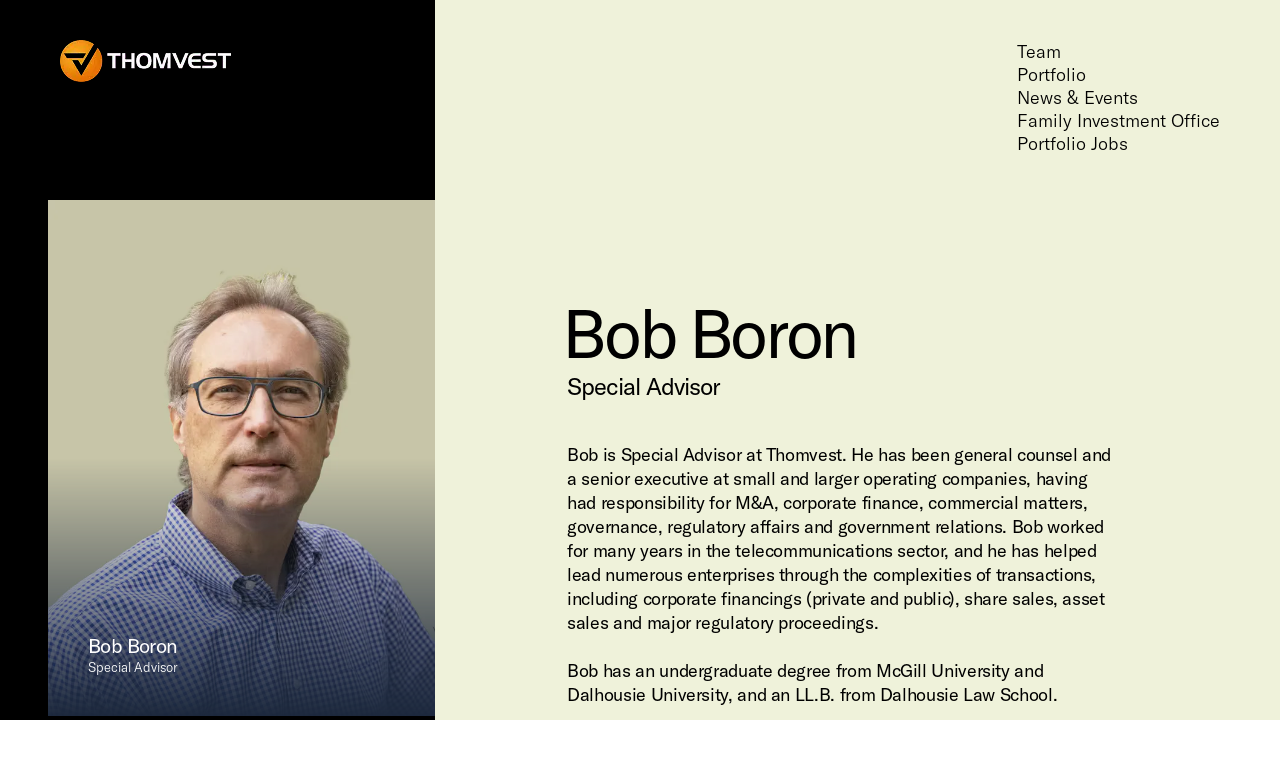

--- FILE ---
content_type: text/html; charset=utf-8
request_url: https://www.thomvest.com/team/bob-boron
body_size: 5043
content:
<!DOCTYPE html><html lang="en"><head><meta charSet="utf-8"/><meta name="viewport" content="width=device-width, initial-scale=1.0, maximum-scale=1.0,user-scalable=0"/><title>Thomvest</title><meta name="next-head-count" content="3"/><script async="" src="https://www.googletagmanager.com/gtag/js?id=G-404JRDPDQD"></script><script>
              window.dataLayer = window.dataLayer || [];
              function gtag(){dataLayer.push(arguments);}
              gtag('js', new Date());
              gtag('config', 'G-404JRDPDQD');
            </script><link data-next-font="" rel="preconnect" href="/" crossorigin="anonymous"/><link rel="preload" href="/_next/static/css/6f3cd8cbbc638016.css" as="style"/><link rel="stylesheet" href="/_next/static/css/6f3cd8cbbc638016.css" data-n-g=""/><link rel="preload" href="/_next/static/css/38d8a4d61f234058.css" as="style"/><link rel="stylesheet" href="/_next/static/css/38d8a4d61f234058.css"/><link rel="preload" href="/_next/static/css/0ea0b843d90287de.css" as="style"/><link rel="stylesheet" href="/_next/static/css/0ea0b843d90287de.css"/><link rel="preload" href="/_next/static/css/bd090040b8593134.css" as="style"/><link rel="stylesheet" href="/_next/static/css/bd090040b8593134.css"/><link rel="preload" href="/_next/static/css/8fee2326d6594368.css" as="style"/><link rel="stylesheet" href="/_next/static/css/8fee2326d6594368.css"/><noscript data-n-css=""></noscript><script defer="" nomodule="" src="/_next/static/chunks/polyfills-78c92fac7aa8fdd8.js"></script><script defer="" src="/_next/static/chunks/c16184b3.d46e79f9993ae2af.js"></script><script defer="" src="/_next/static/chunks/5675-943f060bbaf7008c.js"></script><script defer="" src="/_next/static/chunks/1351.da1e10640d96e924.js"></script><script defer="" src="/_next/static/chunks/9603.fea16be527815933.js"></script><script defer="" src="/_next/static/chunks/4723.49ba17dedda8a147.js"></script><script defer="" src="/_next/static/chunks/3388.d14a6f917544d5c8.js"></script><script defer="" src="/_next/static/chunks/1129.6df67becea54326a.js"></script><script defer="" src="/_next/static/chunks/1491.247a6498bb1f948c.js"></script><script src="/_next/static/chunks/webpack-b67b77bb705a36fb.js" defer=""></script><script src="/_next/static/chunks/framework-3671d8951bf44e4e.js" defer=""></script><script src="/_next/static/chunks/main-e2d22b518e31cd30.js" defer=""></script><script src="/_next/static/chunks/pages/_app-0142f96f69fb6b42.js" defer=""></script><script src="/_next/static/chunks/pages/team/%5Buid%5D-fc5d87811a3bb1da.js" defer=""></script><script src="/_next/static/G3aq-bttpTcW2MBdcR9R8/_buildManifest.js" defer=""></script><script src="/_next/static/G3aq-bttpTcW2MBdcR9R8/_ssgManifest.js" defer=""></script></head><body><div id="__next"><div class="NavbarVentures_wrapper__59zeG wrapper"><section class="NavbarVentures_container__vqS_v container" style="z-index:9"><div class="NavbarVentures_navlinks__99q1a"><a href="/"><img loading="lazy" width="171" height="42" decoding="async" data-nimg="1" style="color:transparent" srcSet="/_next/image?url=%2F_next%2Fstatic%2Fmedia%2Flogo.b7036375.png&amp;w=256&amp;q=75 1x, /_next/image?url=%2F_next%2Fstatic%2Fmedia%2Flogo.b7036375.png&amp;w=384&amp;q=75 2x" src="/_next/image?url=%2F_next%2Fstatic%2Fmedia%2Flogo.b7036375.png&amp;w=384&amp;q=75"/></a><div class="NavbarVentures_navlinkscontainer__GJr3Q"><a href="/team">Team</a><a href="/portfolio">Portfolio</a><a href="/events">News &amp; Events</a><a href="/family-investment-office">Family Investment Office</a><a href="https://jobs.thomvest.com">Portfolio Jobs</a></div><div class="NavbarVentures_iconContainer__489l3"><svg xmlns="http://www.w3.org/2000/svg" width="18" height="20" fill="none"><path fill="#000" d="M.5 3.75c0-.691.559-1.25 1.25-1.25h15c.691 0 1.25.559 1.25 1.25S17.441 5 16.75 5h-15C1.059 5 .5 4.441.5 3.75M.5 10c0-.691.559-1.25 1.25-1.25h15c.691 0 1.25.559 1.25 1.25s-.559 1.25-1.25 1.25h-15C1.059 11.25.5 10.691.5 10M18 16.25c0 .691-.559 1.25-1.25 1.25h-15c-.691 0-1.25-.559-1.25-1.25S1.059 15 1.75 15h15c.691 0 1.25.559 1.25 1.25"></path></svg></div></div></section></div><section class="TeamDetails_container__A2T39"><div class="TeamDetails_wrapperLeft__9jYHR"><div class="TeamDetails_paddingLeft__rteKA"><div class="TeamDetails_productBox__mcwhV"><div class="TeamDetails_imageWrapper__NiagK"><div class="TeamDetails_employeeCard__fAob7"><div class="TeamDetails_cardImage__irIys"><div style="line-height:0;position:relative"><div class="TeamDetails_gradient__eDwli"> </div><img loading="lazy" width="432" height="576" decoding="async" data-nimg="1" style="color:transparent" srcSet="https://images.prismic.io/thomnext/7be5a048-39e0-4c2a-9a06-eb8667f4f2da_Rob.jpg?auto=compress%2Cformat&amp;rect=0%2C0%2C640%2C853&amp;w=640&amp;fit=max 1x, https://images.prismic.io/thomnext/7be5a048-39e0-4c2a-9a06-eb8667f4f2da_Rob.jpg?auto=compress%2Cformat&amp;rect=0%2C0%2C640%2C853&amp;w=1080&amp;fit=max 2x" src="https://images.prismic.io/thomnext/7be5a048-39e0-4c2a-9a06-eb8667f4f2da_Rob.jpg?auto=compress%2Cformat&amp;rect=0%2C0%2C640%2C853&amp;w=1080&amp;fit=max"/></div><div class="TeamDetails_cardImageText__wmva6"><div class="TeamDetails_name__By9m7"><p>Bob Boron</p></div><div class="TeamDetails_position__0kJHo"><p>Special Advisor</p></div></div></div></div></div></div></div></div><div class="TeamDetails_contentBox__CpUwC"><div class="TeamDetails_headerBox__tSayK"><div class="TeamDetails_headerPadding__p_RF6"><div class="TeamDetails_headerContent__kERYW"><div class="TeamDetails_nameHeader__gUgI9"><p>Bob Boron</p></div><div class="TeamDetails_positionHeader__Po8rK"><p>Special Advisor</p></div><div class="TeamDetails_employeeBio__jjYMD"><div class="TeamDetails_iconContainer__L_Btm"><a target="_blank" style="display:none" href="/team/none"><svg xmlns="http://www.w3.org/2000/svg" width="42" height="35" fill="none"><path fill="#000" d="M38.536.45H2.955C1.325.45 0 1.56 0 2.921v29.346c0 1.363 1.325 2.473 2.955 2.473h35.58c1.631 0 2.965-1.11 2.965-2.473V2.922c0-1.363-1.334-2.473-2.964-2.473M12.543 29.841H6.392V13.477h6.16v16.365zm-3.076-18.6c-1.973 0-3.566-1.324-3.566-2.947s1.593-2.947 3.566-2.947c1.964 0 3.567 1.324 3.567 2.947 0 1.63-1.594 2.947-3.567 2.947m26.132 18.6h-6.15v-7.96c0-1.899-.047-4.34-3.197-4.34-3.205 0-3.696 2.066-3.696 4.202v8.098h-6.15V13.477h5.9v2.235h.084c.824-1.286 2.834-2.64 5.826-2.64 6.225 0 7.383 3.39 7.383 7.799z"></path></svg></a></div><div class="TeamDetails_bioDetails__4R0_e"><div><p>Bob is Special Advisor at Thomvest. He has been general counsel and a senior executive at small and larger operating companies, having had responsibility for M&amp;A, corporate finance, commercial matters, governance, regulatory affairs and government relations. Bob worked for many years in the telecommunications sector, and he has helped lead numerous enterprises through the complexities of transactions, including corporate financings (private and public), share sales, asset sales and major regulatory proceedings.<br/><br/>Bob has an undergraduate degree from McGill University and Dalhousie University, and an LL.B. from Dalhousie Law School.</p></div></div></div></div></div></div></div></section><section class="wrapper SubscriptionBox_wrapper__FpWUi"><section class="container SubscriptionBox_container__c8Qmc"><section class="SubscriptionBox_section__JvMdf"><div class="SubscriptionBox_section__text__l3PS8"><h3><span>Follow us</span> on LinkedIn for updates, invites to events, and original research</h3></div><a class="SubscriptionBox_section__btn__rDYuX" target="_blank" rel="noopener noreferrer" href="https://www.linkedin.com/company/thomvest-ventures/"><svg xmlns="http://www.w3.org/2000/svg" width="92" height="24" fill="none"><path fill="#0A66C2" d="m36.307 14.057 5.077 6.514h-4.009l-4.518-5.982v5.982h-3.286V3.43h3.286v10.08L37.03 8.57h4.19zM23.164 8.23c-1.46.022-2.817.791-3.63 2.057V8.57h-3.105v12h3.285v-5.605a3.07 3.07 0 0 1 .674-2.273 2.82 2.82 0 0 1 2.053-1.036c1.906 0 2.202 1.954 2.202 3.309v5.605h3.286v-6.36c0-3.771-1.2-5.982-4.699-5.982zm29.407 6.617a8 8 0 0 1 0 .754h-8.625v.12c.29 1.477 1.564 2.516 3.007 2.451a4.03 4.03 0 0 0 3.023-1.182l2.185 1.714c-1.4 1.491-3.34 2.294-5.34 2.211-1.656.11-3.277-.536-4.443-1.769s-1.762-2.932-1.635-4.66a6.28 6.28 0 0 1 1.783-4.53 5.75 5.75 0 0 1 4.394-1.726c3.089 0 5.651 2.28 5.651 6.617m-3.055-1.475a2.55 2.55 0 0 0-.812-1.785 2.34 2.34 0 0 0-1.8-.615c-1.445-.162-2.753.9-2.958 2.4zM3.286 3.43H0V20.57h9.857v-3.428H3.286zm59.143 0h3.285V20.57H62.61v-1.2c-.8 1.028-2.018 1.6-3.285 1.543-1.544-.041-3.002-.745-4.032-1.946a6 6 0 0 1-1.406-4.397 5.92 5.92 0 0 1 1.372-4.417c1.03-1.206 2.5-1.905 4.05-1.925a4.2 4.2 0 0 1 3.12 1.2zm.246 11.142c.105-.8-.128-1.61-.639-2.218a2.63 2.63 0 0 0-2.022-.953c-1.572.12-2.763 1.53-2.678 3.171-.085 1.642 1.106 3.053 2.678 3.172a2.63 2.63 0 0 0 2.022-.954c.51-.608.744-1.417.639-2.218M13.143 3.086c-1.096.016-1.993.915-2.054 2.057 0 1.183.92 2.143 2.054 2.143s2.053-.96 2.053-2.143c-.06-1.142-.957-2.041-2.053-2.057M11.5 20.57h3.286v-12H11.5zM92 1.714v20.572c0 .947-.736 1.714-1.643 1.714H70.643C69.736 24 69 23.233 69 22.286V1.714C69 .768 69.736 0 70.643 0h19.714C91.264 0 92 .768 92 1.714M75.571 8.571h-3.285v12h3.285zm.411-3.428c0-1.184-.92-2.143-2.053-2.143-1.135 0-2.054.96-2.054 2.143s.92 2.143 2.054 2.143 2.053-.96 2.053-2.143m12.732 9.068c0-3.771-1.199-5.982-4.698-5.982-1.484 0-2.87.771-3.697 2.057V8.57h-3.105v12H80.5v-5.605a3.07 3.07 0 0 1 .674-2.273 2.82 2.82 0 0 1 2.053-1.036c1.906 0 2.202 1.954 2.202 3.309v5.605h3.285z"></path></svg></a></section></section></section><section class="Footer_wrapper__p9am6 wrapper"><div class="Footer_container__oNTGE container"><section><div class="Footer_section__content__m0sgr"><div class="Footer_section__logo__RDeOn"><a href="/"><img alt="Thomvest Ventures" loading="lazy" width="171" height="42" decoding="async" data-nimg="1" style="color:transparent" srcSet="/_next/image?url=%2F_next%2Fstatic%2Fmedia%2FNavLogoWhite.8e496eb0.png&amp;w=256&amp;q=75 1x, /_next/image?url=%2F_next%2Fstatic%2Fmedia%2FNavLogoWhite.8e496eb0.png&amp;w=384&amp;q=75 2x" src="/_next/image?url=%2F_next%2Fstatic%2Fmedia%2FNavLogoWhite.8e496eb0.png&amp;w=384&amp;q=75"/></a></div><div class="Footer_navlinks__Tr7_I"><div class="Footer_navlinks__content__jmWrd"><a href="/team">Team</a><a href="/portfolio">Portfolio</a><a href="/events">News &amp; Events</a><a href="/family-investment-office">Family Investment Office</a><a href="https://jobs.thomvest.com">Portfolio Jobs</a><a href="/contact-us">Contact Us</a></div></div></div><div class="Footer_copyright__ITlkv"><p>© 2025 Thomvest Ventures</p><a href="/privacy-policy">Privacy Policy</a></div></section></div></section></div><script id="__NEXT_DATA__" type="application/json">{"props":{"pageProps":{"page":{"id":"ZA3wVBAAAAaBYNPB","uid":"bob-boron","url":null,"type":"employee","href":"https://thomnext.cdn.prismic.io/api/v2/documents/search?ref=aWprMxEAACgAPiJO\u0026q=%5B%5B%3Ad+%3D+at%28document.id%2C+%22ZA3wVBAAAAaBYNPB%22%29+%5D%5D","tags":[],"first_publication_date":"2023-03-12T15:32:27+0000","last_publication_date":"2025-07-10T19:41:19+0000","slugs":["bob-boron"],"linked_documents":[],"lang":"en-us","alternate_languages":[],"data":{"slices":[{"variation":"light","version":"sktwi1xtmkfgx8626","items":[],"primary":{},"id":"navbar_ventures$51f2e243-31e7-4bfc-a135-24a32bc81ce7","slice_type":"navbar_ventures","slice_label":null},{"variation":"default","version":"sktwi1xtmkfgx8626","items":[],"primary":{"thomvestlogo":{"dimensions":{"width":342,"height":84},"alt":"Thomvest logo","copyright":null,"url":"https://images.prismic.io/thomnext/146f9be0-4f5f-4691-8a82-0ad9b7d62328_NavLogoWhite.png?auto=compress,format","id":"Y84MLhEAACYAsAu7","edit":{"x":0,"y":0,"zoom":1,"background":"transparent"}},"homelink":{"id":"Y7hpzREAACUAWT83","type":"home","tags":["home"],"lang":"en-us","slug":"home","first_publication_date":"2023-01-06T18:34:58+0000","last_publication_date":"2025-12-23T18:34:16+0000","link_type":"Document","key":"2e564f80-e050-4562-85e6-8acbace58fd8","isBroken":false},"image1":{"dimensions":{"width":432,"height":576},"alt":null,"copyright":null,"url":"https://images.prismic.io/thomnext/7be5a048-39e0-4c2a-9a06-eb8667f4f2da_Rob.jpg?auto=compress,format\u0026rect=0,0,640,853\u0026w=432\u0026h=576","id":"Zh7-ixIAAC0AyFpt","edit":{"x":0,"y":0,"zoom":0.675263774912075,"background":"#fff"}},"name1":[{"type":"paragraph","text":"Bob Boron","spans":[]}],"position1":[{"type":"paragraph","text":"Special Advisor","spans":[]}],"biotext":[{"type":"paragraph","text":"Bob is Special Advisor at Thomvest. He has been general counsel and a senior executive at small and larger operating companies, having had responsibility for M\u0026A, corporate finance, commercial matters, governance, regulatory affairs and government relations. Bob worked for many years in the telecommunications sector, and he has helped lead numerous enterprises through the complexities of transactions, including corporate financings (private and public), share sales, asset sales and major regulatory proceedings.\n\nBob has an undergraduate degree from McGill University and Dalhousie University, and an LL.B. from Dalhousie Law School.","spans":[]}],"articleimage1":{},"articletitle1":[{"type":"paragraph","text":"none","spans":[]}],"articleteaser1":[],"exlink1":{"link_type":"Any"},"exlinkname1":null,"linkedin":[{"type":"paragraph","text":"none","spans":[]}],"twitter":[{"type":"paragraph","text":"none","spans":[]}],"firstname":[{"type":"paragraph","text":"Bob","spans":[]}],"verticalcategory1":"family-investment-office","verticalcategory2":null,"office":"Canada","shortdescription150characters":[{"type":"paragraph","text":"Bob is Special Advisor at Thomvest. He has been general counsel and a senior executive at small and larger operating companies, having had responsibility for M\u0026A, corporate finance, commercial matters, governance, regulatory affairs and government relations.","spans":[]}]},"id":"team_details$e683d0a0-6a4a-4a10-a520-3e4ba90fd306","slice_type":"team_details","slice_label":null},{"variation":"default","version":"sktwi1xtmkfgx8626","items":[{}],"primary":{},"id":"subscription_box$cb2458f3-a4cc-4f42-9b99-315e99eaaded","slice_type":"subscription_box","slice_label":null},{"variation":"default","version":"sktwi1xtmkfgx8626","items":[{}],"primary":{},"id":"footer$d544eaca-cb34-40c9-8c4b-ef4fdae17343","slice_type":"footer","slice_label":null}]}}},"__N_SSG":true},"page":"/team/[uid]","query":{"uid":"bob-boron"},"buildId":"G3aq-bttpTcW2MBdcR9R8","isFallback":false,"dynamicIds":[4723,3388,1129,1491],"gsp":true,"scriptLoader":[]}</script></body></html>

--- FILE ---
content_type: text/css; charset=utf-8
request_url: https://www.thomvest.com/_next/static/css/6f3cd8cbbc638016.css
body_size: 474
content:
@font-face{font-family:GTAmerica;src:url(/_next/static/media/GT-America-Standard-Regular.bd2108e2.woff2) format("woff2"),url(/_next/static/media/GT-America-Standard-Regular.9de05a1f.woff) format("woff");font-weight:400;font-style:normal;font-display:swap}@font-face{font-family:GTAmericaLight;src:url(/_next/static/media/GT-America-Standard-Light.18769048.woff2) format("woff2"),url(/_next/static/media/GT-America-Standard-Light.76d5b016.woff) format("woff");font-weight:400;font-style:normal;font-display:swap}@font-face{font-family:GTAmericaMedium;src:url(/_next/static/media/GT-America-Standard-Medium.7e984032.woff2) format("woff2"),url(/_next/static/media/GT-America-Standard-Medium.a69a64ed.woff) format("woff");font-weight:400;font-style:normal;font-display:swap}@font-face{font-family:GTAmericaSuper;src:url(/_next/static/media/GT-Super-Text-Regular-Italic.98d54d1c.woff2) format("woff2"),url(/_next/static/media/GT-Super-Text-Regular-Italic.9cb0b543.woff) format("woff");font-weight:400;font-style:normal;font-display:swap}@font-face{font-family:GTAmericaThin;src:url(/_next/static/media/GT-America-Standard-Thin.a7016c4a.otf) format("opentype");font-weight:400;font-style:normal;font-display:swap}@font-face{font-family:GTAmericaBold;src:url(/_next/static/media/GT-America-Standard-Bold.c75fe5f2.otf) format("opentype");font-weight:400;font-style:normal;font-display:swap}a,abbr,acronym,address,applet,article,aside,audio,b,big,blockquote,body,button,canvas,caption,center,cite,code,dd,del,details,dfn,div,dl,dt,em,embed,fieldset,figcaption,figure,footer,form,h1,h2,h3,h4,h5,h6,header,hgroup,html,i,iframe,img,ins,kbd,label,legend,li,mark,menu,nav,object,ol,output,p,pre,q,ruby,s,samp,section,small,span,strike,strong,sub,summary,sup,table,tbody,td,tfoot,th,thead,time,tr,tt,u,ul,var,video{margin:0;padding:0;border:0;font-size:100%;font:inherit;vertical-align:baseline}html{box-sizing:border-box;-webkit-font-smoothing:antialiased;text-rendering:optimizeLegibility}*,:after,:before{box-sizing:inherit}.globalWrapper{width:100%;background-color:#e6e6bf}.container{max-width:1320px;width:100%;margin:0 auto}.wrapper{padding:0 60px}@media screen and (max-width:1130px){.wrapper{padding:0 16px}}.body{font-family:GTAmerica}

--- FILE ---
content_type: text/css; charset=utf-8
request_url: https://www.thomvest.com/_next/static/css/38d8a4d61f234058.css
body_size: 617
content:
.NavbarVentures_wrapper__59zeG{width:100%;margin:0 auto;position:absolute;display:flex;justify-content:center}.NavbarVentures_container__vqS_v{display:flex;top:0;z-index:9;margin-top:40px;font-family:GTAmerica;justify-content:flex-end}.NavbarVentures_navlinks__99q1a{width:100%;display:flex;flex-flow:row;gap:50px;align-items:start;justify-content:space-between}@media screen and (max-width:1130px){.NavbarVentures_navlinks__99q1a{align-items:center}}.NavbarVentures_FIO__QgJp_:hover{font-size:1.6rem!important}.NavbarVentures_chevron__QKqLp{font-size:.75rem}.NavbarVentures_navlinkscontainer__GJr3Q{display:flex;flex-flow:column;align-items:flex-start;gap:6px;font-family:GTAmericaLight}.NavbarVentures_navlinkscontainer__GJr3Q a{text-decoration:none;color:#000;font-size:1.125rem;white-space:nowrap}.NavbarVentures_navlinkscontainer__GJr3Q a:hover{color:#aaa}.NavbarVentures_navlinkscontainer_white__fg4UO a{color:#fff}.NavbarVentures_navlinkscontainer_white__fg4UO a:hover{color:#f2a015}.NavbarVentures_navlinkscontainer1__KM_RL{display:flex;flex-flow:column;align-items:flex-start;gap:6px;font-family:GTAmericaLight}.NavbarVentures_navlinkscontainer1__KM_RL:first-of-type{padding-right:2.5rem}.NavbarVentures_navlinkscontainer1__KM_RL a{text-decoration:none;color:#000;font-size:1.125rem;white-space:nowrap}.NavbarVentures_navlinkscontainer1__KM_RL a:hover{color:#aaa;cursor:pointer}.NavbarVentures_collapsible__C_euj{display:flex;flex-direction:column;margin-left:2rem;gap:6px}.NavbarVentures_exitIcon__d86SH{position:absolute;top:0;right:0;font-size:2rem;padding-top:2rem;padding-right:2rem;color:#fff;height:16px;width:16px}.NavbarVentures_exitIcon__d86SH:hover{color:#f2a015}.NavbarVentures_menu__8uCYW{z-index:99;background-color:#000;position:fixed;display:flex;flex-direction:column;justify-content:center;top:0;bottom:0;right:0;width:400px}.NavbarVentures_menu__close__IY_lC{cursor:pointer;position:absolute;top:32px;right:16px;color:#fff;height:16px;width:16px;transition:all .3s ease}.NavbarVentures_menu__close__IY_lC:hover{transition:all .3s ease;color:#f2a015}.NavbarVentures_menu__8uCYW a{display:block;color:#fff;font-size:1.6rem;text-decoration:none;background-color:transparent;transition:all .3s ease}.NavbarVentures_menu__8uCYW a:hover{transition:all .3s ease;color:#f2a015;font-size:1.79rem;font-family:GTAmericaSuper;cursor:pointer}.NavbarVentures_menu__8uCYW p{color:#fff;font-size:1rem;color:#b4b48f}.NavbarVentures_menu__list__4vBlU{display:flex;flex-direction:column;justify-content:space-between;gap:1rem;padding:0 1rem}@media screen and (max-width:768px){.NavbarVentures_menu__list__4vBlU{display:flex;flex-direction:column;justify-content:space-between;max-width:380px;align-items:center}.NavbarVentures_menu__list__4vBlU a{text-align:center}.NavbarVentures_menu__8uCYW{top:0;bottom:0;left:0;right:0;align-items:center;width:100%}}.NavbarVentures_burger1Container__jTTFz{background-color:#e6e6bf;max-width:1320px;margin:0 auto}.NavbarVentures_burgerWrapper__sHP1Q{z-index:999;position:fixed;left:0;right:0;top:0;width:100%;background-color:#e6e6bf;padding:16px}.NavbarVentures_burger1__j8BBm{display:flex;justify-content:space-between;align-items:center}@media screen and (min-width:1130px){.NavbarVentures_iconContainer__489l3{display:none}}@media screen and (max-width:1130px){.NavbarVentures_container__vqS_v{display:flex;align-items:center;justify-content:flex-end;margin-top:16px}.NavbarVentures_aboutheader__hl8fe{margin-top:0;width:100%}.NavbarVentures_navlinkscontainer__GJr3Q{display:none}.NavbarVentures_burger__yQAfK{display:flex;font-size:20px}}

--- FILE ---
content_type: text/css; charset=utf-8
request_url: https://www.thomvest.com/_next/static/css/0ea0b843d90287de.css
body_size: 2092
content:
.TeamDetails_container__A2T39{display:flex;width:100%;align-items:stretch;justify-content:center;margin:0 auto}.TeamDetails_wrapperLeft__9jYHR{display:flex;width:100%;justify-content:flex-end;background-color:#000}@media screen and (min-width:1130px){.TeamDetails_headerBox__tSayK{min-height:1200px}}@media screen and (min-width:1420px){.TeamDetails_wrapperLeft__9jYHR{width:100%}.TeamDetails_contentBox__CpUwC{width:100%;min-width:50%!important}.TeamDetails_productBox__mcwhV{max-width:700px!important;width:100%;align-items:flex-end}.TeamDetails_paddingLeft__rteKA{width:700px;justify-content:flex-end}.TeamDetails_logo__Z6eIm{margin-right:532px}.TeamDetails_imageWrapper__NiagK{margin-right:0!important}}.TeamDetails_logo__Z6eIm{width:171px;height:48px;z-index:10;margin-bottom:144px}.TeamDetails_logo__Z6eIm img{max-width:100%;height:auto}.TeamDetails_imageWrapper__NiagK{display:flex;flex-direction:column;top:0;width:100%;align-self:flex-start;align-items:flex-end;position:-webkit-sticky;position:sticky;padding-bottom:6.25rem}.TeamDetails_paddingLeft__rteKA{padding:200px 0 0 48px;display:flex;justify-content:flex-end}.TeamDetails_paddingRight__Fjqky{padding:280px 154px 100px 132px}.TeamDetails_imageWrapper__NiagK{width:auto;margin:0 auto}.TeamDetails_productBox__mcwhV{width:100%;max-width:428px;background-color:#000;display:flex;flex-direction:column;top:0;right:0;height:100%}.TeamDetails_contentBox__CpUwC{right:0;max-width:66%;min-width:66%}.TeamDetails_card__LoHTI{max-width:calc(50% - 10px);width:100%;height:auto;position:relative;background-color:#fff}.TeamDetails_employeeCard__fAob7{width:100%;height:auto;margin-left:20%;right:0}.TeamDetails_headerPadding__p_RF6{padding:297px 162px 100px 132px}.TeamDetails_newsPadding__5bhPW{padding:101px 162px 100px 132px}.TeamDetails_headerBox__tSayK{background-color:#eff2da}.TeamDetails_headerContent__kERYW{max-width:606px}.TeamDetails_headerBox__tSayK a{text-decoration:underline;color:#f2a015}.TeamDetails_nameHeader__gUgI9{font-size:68px;line-height:72px;margin-bottom:.25rem;letter-spacing:-.05em;font-family:GTAmerica;margin-left:-.3rem}.TeamDetails_positionHeader__Po8rK{font-size:24px;line-height:26px;letter-spacing:-.04em;font-family:GTAmerica}.TeamDetails_employeeBio__jjYMD{display:flex;justify-content:space-between;gap:48px;margin-top:44px}@media screen and (max-width:768px){.TeamDetails_employeeBio__jjYMD{margin-top:16px;flex-direction:column;gap:20px}}.TeamDetails_iconContainer__L_Btm{display:flex;flex-direction:column}.TeamDetails_iconContainer__L_Btm a{text-decoration:none;color:#000}.TeamDetails_bioDetails__4R0_e{font-family:GTAmerica;font-weight:400;font-size:18px;line-height:24px;letter-spacing:-.36px}@media screen and (max-width:768px){.TeamDetails_bioDetails__4R0_e{font-family:GTAmerica;font-weight:400;font-size:16px;line-height:24px;letter-spacing:-.36px;vertical-align:middle}}.TeamDetails_cardImage__irIys{max-width:100%;width:100%;display:flex;flex-direction:column;justify-content:flex-end;color:#fff}.TeamDetails_cardImage__irIys img{height:100%;width:100%}.TeamDetails_cardImageText__wmva6{padding:0 0 40px 40px;position:absolute;z-index:1}.TeamDetails_name__By9m7{font-size:20px;font-weight:400;line-height:24px;letter-spacing:-.03em;font-family:GTAmerica}.TeamDetails_position__0kJHo{font-size:13px;line-height:18px;font-family:GTAmericaLight}.TeamDetails_gradient__eDwli{position:absolute;top:50%;width:100%;bottom:0;background-image:linear-gradient(180deg,rgba(68,54,54,0),#1d293d);z-index:1}.TeamDetails_childTeaserParagraph__PxqHe a{text-decoration:none;font-size:.875rem!important;line-height:1.375rem;font-weight:800;color:#000;font-family:GTAmerica;font-weight:700}.TeamDetails_articleTitle__zc_we{font-size:26px;line-height:30px;margin-bottom:12px;font-family:GTAmerica;letter-spacing:-.04em}.TeamDetails_articleTitleSmall__OZBuv{font-size:20px;line-height:24px;margin-bottom:8px;letter-spacing:-.03em;font-family:GTAmerica}.TeamDetails_articleTeaserParagraph__uL2mx{margin-bottom:9px}.TeamDetails_articleDescription__yVEqb{display:inline;font-size:18px;line-height:24px;letter-spacing:-.02em;font-family:GTAmericaLight}.TeamDetails_articleDescription__yVEqb div{margin-bottom:1rem}.TeamDetails_articleDescription__yVEqb p{display:inline}.TeamDetails_articleDescriptionSmall__n8JZF{font-size:16px;line-height:22px;font-family:GTAmericaLight;letter-spacing:-.02em}.TeamDetails_articleDescriptionSmall__n8JZF div{margin-bottom:8px}.TeamDetails_articleDescriptionSmall__n8JZF p{display:inline}.TeamDetails_newsContent__zIvuP{max-width:606px}.TeamDetails_newsTitle___7OG1{font-size:16px;line-height:24px;letter-spacing:-.02em;font-family:GTAmerica}.TeamDetails_newsHeader__ig5gS{font-size:56px;line-height:58px;margin-top:14px;margin-bottom:35px;font-family:GTAmerica;letter-spacing:-.04em}.TeamDetails_articleMiniBox__gRzm_{display:flex;flex-direction:row;flex-wrap:wrap;width:100%;justify-content:space-between;margin-top:43px}.TeamDetails_articleContainerMini__zSRBb{width:48%}.TeamDetails_articleImageContainer__a9XlS{max-width:100%}.TeamDetails_articleImageContainer__a9XlS img{max-width:100%;height:auto}.TeamDetails_articlePreviewContainer__OBOgi{margin-bottom:2rem;margin-top:1rem}.TeamDetails_articlePreviewContainer__OBOgi a{font-size:14px;line-height:22px;letter-spacing:-.01em;font-family:GTAmericaMedium;text-decoration:none;color:#000;font-weight:500}.TeamDetails_articlePreviewContainer__OBOgi a:hover{color:#f2a015}.TeamDetails_smallLink__Oei8g{margin-top:.6rem;display:block}.TeamDetails_newsHeader__ig5gS span{font-family:GTAmericaSuper}.TeamDetails_cardContainer__Xqrq5{display:flex;flex-wrap:wrap;margin-top:48px;justify-content:space-between}.TeamDetails_cardImageCompany__Ze26H{max-width:100%;width:100%;display:flex;flex-direction:column;justify-content:flex-end;color:#fff;overflow:hidden}.TeamDetails_cardImageCompany__Ze26H img{height:auto;width:100%;transition:all .5s;border-bottom:.1px solid #d3d3d3}.TeamDetails_cardImageCompany__Ze26H:hover img{transform:scale(1.03)}.TeamDetails_cardImage__irIys{overflow:hidden}.TeamDetails_cardImage__irIys img{transition:all .5s}.TeamDetails_cardImage__irIys:hover img{transform:scale(1.03)}.TeamDetails_cardImageTextCompany__Go9oQ{height:100%;width:100%}.TeamDetails_cardInfo__p26uy{padding:1.5rem;background-color:#fff}.TeamDetails_companyDescription__D50Dc{margin-top:2px;font-size:16px;line-height:22px;letter-spacing:-.02em;font-family:GTAmericaLight;font-weight:400}.TeamDetails_cardInfo__p26uy a{text-decoration:none;color:#000;font-size:14px;line-height:22px;font-family:GTAmerica;font-weight:700;letter-spacing:-.01em;display:flex}.TeamDetails_companyExit__wPhGm{padding:.1rem .5rem;font-family:GTAmerica;position:absolute;top:.5rem;right:.5rem;border-radius:1.25rem;background-color:#f2a015;color:#000;font-size:16px;line-height:20px;letter-spacing:-.02em}.TeamDetails_cardInfo__p26uy a:hover{color:#f2a015}.TeamDetails_companyName__0ymSY{font-size:20px;line-height:24px;letter-spacing:-.03em;font-family:GTAmerica;font-weight:400}.TeamDetails_contact__bhM2Y{font-family:GTAmericaMedium;font-weight:400}.TeamDetails_contactArrow__Sqoyw{font-size:.8rem;padding-top:.1rem;margin-right:.2rem}.TeamDetails_cardInfo__p26uy svg{margin-top:3px;margin-right:8px}.TeamDetails_card__LoHTI:nth-of-type(n+3){margin-top:24px}.TeamDetails_portfolioBox__KPiN_{background-color:#edf2f2}.TeamDetails_portfolioPadding__gZ7RI{padding:101px 162px 100px 132px}.TeamDetails_portfolioContent__qUlKy{max-width:606px}.TeamDetails_mobileLink__hUqu1{display:none}@media screen and (max-width:1130px){.TeamDetails_container__A2T39{align-items:baseline;flex-direction:column;padding:0}.TeamDetails_wrapperLeft__9jYHR{justify-content:center}.TeamDetails_paddingLeft__rteKA{padding:79px 0 0;width:100%}.TeamDetails_cardImage__irIys{max-width:700px;width:100%;flex-direction:column;justify-content:flex-end;color:#fff;overflow:hidden;align-items:center}.TeamDetails_cardImage__irIys img{max-width:700px}.TeamDetails_productBox__mcwhV{max-width:100%;width:100%;background-color:#000;display:flex;flex-direction:column}.TeamDetails_imageWrapper__NiagK{max-width:100%;width:100%;display:flex;padding-bottom:0}.TeamDetails_cardImage__irIys{height:auto;max-width:100%;display:flex;padding:0 1rem}.TeamDetails_cardImage__irIys img{width:100%;height:auto}.TeamDetails_cardInfoCoupled__8Gko5{display:none}.TeamDetails_cardInfo__p26uy a{margin-top:0}.TeamDetails_cardInfo__p26uy{padding:16px}.TeamDetails_contact__bhM2Y{margin-top:0}.TeamDetails_iconContainer__L_Btm{flex-direction:row}.TeamDetails_nameHeader__gUgI9{font-size:36px;line-height:36px;letter-spacing:-.05em}.TeamDetails_positionHeader__Po8rK{font-size:19px;line-height:20px;letter-spacing:-.03em}.TeamDetails_contentBox__CpUwC{right:0}.TeamDetails_logo__Z6eIm{width:171px;height:48px;margin-bottom:1.6125rem}.TeamDetails_cardImage__irIys{padding:0}.TeamDetails_card__LoHTI{width:48%;height:auto;position:relative;background-color:#fff}.TeamDetails_name__By9m7,.TeamDetails_position__0kJHo{display:none}.TeamDetails_contentBox__CpUwC{width:100%;max-width:100%}.TeamDetails_headerContent__kERYW{margin:0 auto;max-width:700px}.TeamDetails_headerPadding__p_RF6{padding:32px 17px 32px 16px}.TeamDetails_newsPadding__5bhPW{padding:32px 17px}.TeamDetails_newsContent__zIvuP,.TeamDetails_portfolioContent__qUlKy{margin:0 auto;max-width:700px}.TeamDetails_newsTitle___7OG1{font-size:13px;line-height:22px;letter-spacing:-.02em}.TeamDetails_articleMiniBox__gRzm_{flex-direction:column}.TeamDetails_articleContainerMini__zSRBb{width:100%}.TeamDetails_articleTitle__zc_we{font-size:22px;line-height:24px;letter-spacing:-.03em;font-family:GTAmerica}.TeamDetails_articleDescription__yVEqb p{font-size:16px;line-height:22px;letter-spacing:-.02em}.TeamDetails_articlePreviewContainer__OBOgi a{font-size:14px;line-height:22px;letter-spacing:-.01em}.TeamDetails_articleImageContainer__a9XlS img{width:100%}.TeamDetails_articleTitleSmall__OZBuv{font-size:22px;line-height:24px;letter-spacing:-.03em}.TeamDetails_articleDescriptionSmall__n8JZF{display:inline}.TeamDetails_articleDescriptionSmall__n8JZF p{font-size:16px;line-height:22px;letter-spacing:-.02em;display:inline}.TeamDetails_smallLink__Oei8g{display:none}.TeamDetails_newsHeader__ig5gS{font-size:30px;line-height:32px;margin-top:0;letter-spacing:-.03em;margin-bottom:16px}.TeamDetails_mobileLink__hUqu1{display:inline}.TeamDetails_portfolioPadding__gZ7RI{padding:35px 15px 46px 16px}.TeamDetails_companyExit__wPhGm{font-size:13px;line-height:16px}}

--- FILE ---
content_type: text/css; charset=utf-8
request_url: https://www.thomvest.com/_next/static/css/bd090040b8593134.css
body_size: 89
content:
.SubscriptionBox_wrapper__FpWUi{width:100%;background-color:#f2a017}.SubscriptionBox_container__c8Qmc{font-family:GTAmerica;padding-top:38px;padding-bottom:51px}@media screen and (max-width:768px){.SubscriptionBox_container__c8Qmc{padding-top:24px;padding-bottom:24px}}.SubscriptionBox_section__JvMdf{display:flex;align-items:flex-end;justify-content:space-between;gap:50px}.SubscriptionBox_section__text__l3PS8{font-family:GTAmerica;font-weight:400;font-size:52.83px;line-height:58px;letter-spacing:-2.24px;vertical-align:middle;max-width:834px}.SubscriptionBox_section__text__l3PS8 span{font-family:GTAmericaSuper;font-weight:300}@media screen and (max-width:768px){.SubscriptionBox_section__text__l3PS8{font-size:28px;line-height:140%;letter-spacing:-1.8px;max-width:91%}}.SubscriptionBox_section__btn__rDYuX{background:#c5bfbf;padding:12px 32px;display:flex;align-items:center;border-radius:6px;transition:background .3s ease}.SubscriptionBox_section__btn__rDYuX:hover{background:#dad3d3}@media screen and (max-width:1130px){.SubscriptionBox_section__JvMdf{align-items:center}}@media screen and (max-width:768px){.SubscriptionBox_section__JvMdf{flex-direction:column;align-items:flex-start;gap:32px}}

--- FILE ---
content_type: text/css; charset=utf-8
request_url: https://www.thomvest.com/_next/static/css/8fee2326d6594368.css
body_size: 102
content:
.Footer_wrapper__p9am6{width:100%;background-color:#000}.Footer_container__oNTGE{color:#fff;font-family:GTAmerica;padding-top:48px;padding-bottom:20px}@media screen and (max-width:768px){.Footer_container__oNTGE{padding-top:30px}}.Footer_section__content__m0sgr{display:flex;justify-content:space-between;align-items:start}.Footer_section__logo__RDeOn{width:171px;height:48px}.Footer_section__logo__RDeOn img{max-width:100%;height:auto}@media screen and (max-width:768px){.Footer_section__content__m0sgr{flex-direction:column;gap:32px}}.Footer_navlinks__Tr7_I{display:flex;justify-content:flex-end}.Footer_navlinks__content__jmWrd{display:flex;flex-direction:column;gap:6px;font-family:GTAmerica;font-size:18px;line-height:24px;letter-spacing:-.36px;vertical-align:middle}@media screen and (max-width:768px){.Footer_navlinks__content__jmWrd{font-size:14px;line-height:18px;letter-spacing:-.26px}}.Footer_navlinks__content__jmWrd a{font-family:GTAmerica;font-weight:400;font-size:18px;line-height:24px;letter-spacing:-.36px;vertical-align:middle;color:#fff;text-decoration:none}.Footer_navlinks__content__jmWrd a:hover{color:#f2a015}.Footer_copyright__ITlkv{margin-top:70px;width:100%;display:flex;justify-content:space-between;gap:20px;font-family:GTAmerica;font-weight:400;font-size:14px;line-height:18px;letter-spacing:-.26px;vertical-align:middle}.Footer_copyright__ITlkv a{color:#fff;text-decoration:none}@media screen and (max-width:768px){.Footer_copyright__ITlkv{margin-top:32px}}

--- FILE ---
content_type: text/css; charset=utf-8
request_url: https://www.thomvest.com/_next/static/css/55e04cd45f8c4109.css
body_size: 24
content:
.Events_slicesContainer__wrWLO{background-color:#eff2da}.Events_pageTitle__RlOgj{padding-top:267px;padding-bottom:120px}@media screen and (max-width:1130px){.Events_pageTitle__RlOgj{padding-top:155px;padding-bottom:80px}}.Events_allEvents__ROBXt,.Events_latesNews__gZdkr{padding-bottom:100px}@media screen and (max-width:1130px){.Events_allEvents__ROBXt,.Events_latesNews__gZdkr{padding-bottom:80px}}

--- FILE ---
content_type: application/javascript; charset=utf-8
request_url: https://www.thomvest.com/_next/static/chunks/3388.d14a6f917544d5c8.js
body_size: 2428
content:
(self.webpackChunk_N_E=self.webpackChunk_N_E||[]).push([[3388],{2557:function(e,a,i){"use strict";i.d(a,{Z:function(){return d}});var t=i(5893),r=i(5675),n=i.n(r);let l=e=>e.replace(/[A-Z]/g,e=>`-${e.toLowerCase()}`),s=(e,a)=>{let i=new URL(e);for(let e in a){let t=l(e),r=a[e];void 0===r?i.searchParams.delete(t):Array.isArray(r)?i.searchParams.set(t,r.join(",")):i.searchParams.set(t,`${r}`)}let t=i.searchParams.get("s");return t&&(i.searchParams.delete("s"),i.searchParams.append("s",t)),i.toString()},o=e=>{let a=new URL(e.src),i={fit:a.searchParams.get("fit")||"max",w:e.width,h:void 0};return e.quality&&(i.q=e.quality),s(e.src,i)},_=e=>null!=e,m=e=>_(e)&&!!e.url,c=e=>{if("number"==typeof e||void 0===e)return e;{let a=Number.parseInt(e);if(Number.isNaN(a))return;return a}},d=({field:e,imgixParams:a={},alt:i,fallbackAlt:r,fill:l,width:_,height:d,fallback:p=null,...h})=>{if(!m(e))return(0,t.jsx)(t.Fragment,{children:p});{for(let e in a)null===a[e]&&(a[e]=void 0);let m=s(e.url,a),p=e.dimensions.width/e.dimensions.height,T=c(_),g=c(d),u=T??e.dimensions.width,D=g??e.dimensions.height;null!=T&&null==g?D=T/p:null==T&&null!=g&&(u=g*p);let f=i??(e.alt||r),x=n();return"default"in x&&(x=x.default),(0,t.jsx)(x,{src:m,width:l?void 0:u,height:l?void 0:D,alt:f,fill:l,loader:o,...h})}}},7632:function(e,a,i){"use strict";var t=i(5893),r=i(1351);a.Z=e=>{let{field:a,className:i}=e;return a&&(0,t.jsx)("div",{className:i,children:(0,t.jsx)(r.v,{field:a})})}},3388:function(e,a,i){"use strict";i.r(a),i.d(a,{default:function(){return T}});var t,r=i(5893),n=i(7294),l=i(2557);i(2371);var s=i(7632),o=i(5455),_=i.n(o);i(2489);var m=i(512);function c(){return(c=Object.assign?Object.assign.bind():function(e){for(var a=1;a<arguments.length;a++){var i=arguments[a];for(var t in i)({}).hasOwnProperty.call(i,t)&&(e[t]=i[t])}return e}).apply(null,arguments)}var d=function(e){return n.createElement("svg",c({xmlns:"http://www.w3.org/2000/svg",width:42,height:35,fill:"none"},e),t||(t=n.createElement("path",{fill:"#000",d:"M38.536.45H2.955C1.325.45 0 1.56 0 2.921v29.346c0 1.363 1.325 2.473 2.955 2.473h35.58c1.631 0 2.965-1.11 2.965-2.473V2.922c0-1.363-1.334-2.473-2.964-2.473M12.543 29.841H6.392V13.477h6.16v16.365zm-3.076-18.6c-1.973 0-3.566-1.324-3.566-2.947s1.593-2.947 3.566-2.947c1.964 0 3.567 1.324 3.567 2.947 0 1.63-1.594 2.947-3.567 2.947m26.132 18.6h-6.15v-7.96c0-1.899-.047-4.34-3.197-4.34-3.205 0-3.696 2.066-3.696 4.202v8.098h-6.15V13.477h5.9v2.235h.084c.824-1.286 2.834-2.64 5.826-2.64 6.225 0 7.383 3.39 7.383 7.799z"})))},p=i(1664),h=i.n(p),T=e=>{let{slice:a}=e;return(0,r.jsxs)("section",{className:(0,m.Z)(_().container),children:[(0,r.jsx)("div",{className:_().wrapperLeft,children:(0,r.jsx)("div",{className:_().paddingLeft,children:(0,r.jsx)("div",{className:_().productBox,children:(0,r.jsx)("div",{className:_().imageWrapper,children:(0,r.jsx)("div",{className:_().employeeCard,children:(0,r.jsxs)("div",{className:_().cardImage,children:[(0,r.jsxs)("div",{style:{lineHeight:"0",position:"relative"},children:[(0,r.jsx)("div",{className:_().gradient,children:" "}),(0,r.jsx)(l.Z,{field:a.primary.image1})]}),(0,r.jsxs)("div",{className:_().cardImageText,children:[(0,r.jsx)(s.Z,{field:a.primary.name1,className:_().name}),(0,r.jsx)(s.Z,{field:a.primary.position1,className:_().position})]})]})})})})})}),(0,r.jsx)("div",{className:_().contentBox,children:(0,r.jsx)("div",{className:_().headerBox,children:(0,r.jsx)("div",{className:_().headerPadding,children:(0,r.jsxs)("div",{className:_().headerContent,children:[(0,r.jsx)(s.Z,{field:a.primary.name1,className:_().nameHeader}),(0,r.jsx)(s.Z,{field:a.primary.position1,className:_().positionHeader}),(0,r.jsxs)("div",{className:_().employeeBio,children:[(0,r.jsx)("div",{className:_().iconContainer,children:(0,r.jsx)(h(),{href:a.primary.linkedin[0].text,target:"_blank",style:"none"==a.primary.linkedin[0].text?{display:"none"}:null,children:(0,r.jsx)(d,{})})}),(0,r.jsx)("div",{className:_().bioDetails,children:(0,r.jsx)(s.Z,{field:a.primary.biotext})})]})]})})})})]})}},5455:function(e){e.exports={container:"TeamDetails_container__A2T39",wrapperLeft:"TeamDetails_wrapperLeft__9jYHR",headerBox:"TeamDetails_headerBox__tSayK",contentBox:"TeamDetails_contentBox__CpUwC",productBox:"TeamDetails_productBox__mcwhV",paddingLeft:"TeamDetails_paddingLeft__rteKA",logo:"TeamDetails_logo__Z6eIm",imageWrapper:"TeamDetails_imageWrapper__NiagK",paddingRight:"TeamDetails_paddingRight__Fjqky",card:"TeamDetails_card__LoHTI",employeeCard:"TeamDetails_employeeCard__fAob7",headerPadding:"TeamDetails_headerPadding__p_RF6",newsPadding:"TeamDetails_newsPadding__5bhPW",headerContent:"TeamDetails_headerContent__kERYW",nameHeader:"TeamDetails_nameHeader__gUgI9",positionHeader:"TeamDetails_positionHeader__Po8rK",employeeBio:"TeamDetails_employeeBio__jjYMD",iconContainer:"TeamDetails_iconContainer__L_Btm",bioDetails:"TeamDetails_bioDetails__4R0_e",cardImage:"TeamDetails_cardImage__irIys",cardImageText:"TeamDetails_cardImageText__wmva6",name:"TeamDetails_name__By9m7",position:"TeamDetails_position__0kJHo",gradient:"TeamDetails_gradient__eDwli",childTeaserParagraph:"TeamDetails_childTeaserParagraph__PxqHe",articleTitle:"TeamDetails_articleTitle__zc_we",articleTitleSmall:"TeamDetails_articleTitleSmall__OZBuv",articleTeaserParagraph:"TeamDetails_articleTeaserParagraph__uL2mx",articleDescription:"TeamDetails_articleDescription__yVEqb",articleDescriptionSmall:"TeamDetails_articleDescriptionSmall__n8JZF",newsContent:"TeamDetails_newsContent__zIvuP",newsTitle:"TeamDetails_newsTitle___7OG1",newsHeader:"TeamDetails_newsHeader__ig5gS",articleMiniBox:"TeamDetails_articleMiniBox__gRzm_",articleContainerMini:"TeamDetails_articleContainerMini__zSRBb",articleImageContainer:"TeamDetails_articleImageContainer__a9XlS",articlePreviewContainer:"TeamDetails_articlePreviewContainer__OBOgi",smallLink:"TeamDetails_smallLink__Oei8g",portfolioBox:"TeamDetails_portfolioBox__KPiN_",cardContainer:"TeamDetails_cardContainer__Xqrq5",cardImageCompany:"TeamDetails_cardImageCompany__Ze26H",cardImageTextCompany:"TeamDetails_cardImageTextCompany__Go9oQ",cardInfo:"TeamDetails_cardInfo__p26uy",companyDescription:"TeamDetails_companyDescription__D50Dc",companyExit:"TeamDetails_companyExit__wPhGm",companyName:"TeamDetails_companyName__0ymSY",contact:"TeamDetails_contact__bhM2Y",contactArrow:"TeamDetails_contactArrow__Sqoyw",portfolioPadding:"TeamDetails_portfolioPadding__gZ7RI",portfolioContent:"TeamDetails_portfolioContent__qUlKy",mobileLink:"TeamDetails_mobileLink__hUqu1",cardInfoCoupled:"TeamDetails_cardInfoCoupled__8Gko5"}},512:function(e,a,i){"use strict";a.Z=function(){for(var e,a,i=0,t="",r=arguments.length;i<r;i++)(e=arguments[i])&&(a=function e(a){var i,t,r="";if("string"==typeof a||"number"==typeof a)r+=a;else if("object"==typeof a){if(Array.isArray(a)){var n=a.length;for(i=0;i<n;i++)a[i]&&(t=e(a[i]))&&(r&&(r+=" "),r+=t)}else for(t in a)a[t]&&(r&&(r+=" "),r+=t)}return r}(e))&&(t&&(t+=" "),t+=a);return t}}}]);

--- FILE ---
content_type: application/javascript; charset=utf-8
request_url: https://www.thomvest.com/_next/static/chunks/pages/index-8ecadabacf11229d.js
body_size: 3333
content:
(self.webpackChunk_N_E=self.webpackChunk_N_E||[]).push([[5405],{172:function(e,t,n){"use strict";n.d(t,{p:function(){return o}});var r=n(5893);let a=e=>{let t=e.replace(/(?:-|_)(\w)/g,(e,t)=>t?t.toUpperCase():"");return t[0].toUpperCase()+t.slice(1)};n(3454);let l=({slice:e})=>null;function o({slices:e=[],components:t={},resolver:n,defaultComponent:o,context:i={}}){let d=e.map((d,s)=>{let u="slice_type"in d?d.slice_type:d.type,c=t[u]||o;if(n){let e=n({slice:d,sliceName:a(u),i:s});e&&(c=e)}let b="id"in d&&d.id?d.id:`${s}-${JSON.stringify(d)}`;if(!c)return(0,r.jsx)(l,{slice:d},b);if(!d.__mapped)return(0,r.jsx)(c,{slice:d,index:s,slices:e,context:i},b);{let{__mapped:e,...t}=d;return(0,r.jsx)(c,{...t},b)}});return(0,r.jsx)(r.Fragment,{children:d})}},3454:function(e,t,n){"use strict";var r,a;e.exports=(null==(r=n.g.process)?void 0:r.env)&&"object"==typeof(null==(a=n.g.process)?void 0:a.env)?n.g.process:n(7663)},5557:function(e,t,n){(window.__NEXT_P=window.__NEXT_P||[]).push(["/",function(){return n(6616)}])},5677:function(e,t,n){"use strict";Object.defineProperty(t,"__esModule",{value:!0}),function(e,t){for(var n in t)Object.defineProperty(e,n,{enumerable:!0,get:t[n]})}(t,{noSSR:function(){return o},default:function(){return i}});let r=n(260),a=(n(7294),r._(n(8976)));function l(e){return{default:(null==e?void 0:e.default)||e}}function o(e,t){return delete t.webpack,delete t.modules,e(t)}function i(e,t){let n=a.default,r={loading:e=>{let{error:t,isLoading:n,pastDelay:r}=e;return null}};e instanceof Promise?r.loader=()=>e:"function"==typeof e?r.loader=e:"object"==typeof e&&(r={...r,...e}),r={...r,...t};let i=r.loader;return(r.loadableGenerated&&(r={...r,...r.loadableGenerated},delete r.loadableGenerated),"boolean"!=typeof r.ssr||r.ssr)?n({...r,loader:()=>null!=i?i().then(l):Promise.resolve(l(()=>null))}):(delete r.webpack,delete r.modules,o(n,r))}("function"==typeof t.default||"object"==typeof t.default&&null!==t.default)&&void 0===t.default.__esModule&&(Object.defineProperty(t.default,"__esModule",{value:!0}),Object.assign(t.default,t),e.exports=t.default)},2254:function(e,t,n){"use strict";Object.defineProperty(t,"__esModule",{value:!0}),Object.defineProperty(t,"LoadableContext",{enumerable:!0,get:function(){return l}});let r=n(260),a=r._(n(7294)),l=a.default.createContext(null)},8976:function(e,t,n){"use strict";Object.defineProperty(t,"__esModule",{value:!0}),Object.defineProperty(t,"default",{enumerable:!0,get:function(){return p}});let r=n(260),a=r._(n(7294)),l=n(2254),o=[],i=[],d=!1;function s(e){let t=e(),n={loading:!0,loaded:null,error:null};return n.promise=t.then(e=>(n.loading=!1,n.loaded=e,e)).catch(e=>{throw n.loading=!1,n.error=e,e}),n}class u{promise(){return this._res.promise}retry(){this._clearTimeouts(),this._res=this._loadFn(this._opts.loader),this._state={pastDelay:!1,timedOut:!1};let{_res:e,_opts:t}=this;e.loading&&("number"==typeof t.delay&&(0===t.delay?this._state.pastDelay=!0:this._delay=setTimeout(()=>{this._update({pastDelay:!0})},t.delay)),"number"==typeof t.timeout&&(this._timeout=setTimeout(()=>{this._update({timedOut:!0})},t.timeout))),this._res.promise.then(()=>{this._update({}),this._clearTimeouts()}).catch(e=>{this._update({}),this._clearTimeouts()}),this._update({})}_update(e){this._state={...this._state,error:this._res.error,loaded:this._res.loaded,loading:this._res.loading,...e},this._callbacks.forEach(e=>e())}_clearTimeouts(){clearTimeout(this._delay),clearTimeout(this._timeout)}getCurrentValue(){return this._state}subscribe(e){return this._callbacks.add(e),()=>{this._callbacks.delete(e)}}constructor(e,t){this._loadFn=e,this._opts=t,this._callbacks=new Set,this._delay=null,this._timeout=null,this.retry()}}function c(e){return function(e,t){let n=Object.assign({loader:null,loading:null,delay:200,timeout:null,webpack:null,modules:null},t),r=null;function o(){if(!r){let t=new u(e,n);r={getCurrentValue:t.getCurrentValue.bind(t),subscribe:t.subscribe.bind(t),retry:t.retry.bind(t),promise:t.promise.bind(t)}}return r.promise()}if(!d){let e=n.webpack?n.webpack():n.modules;e&&i.push(t=>{for(let n of e)if(t.includes(n))return o()})}function s(e,t){!function(){o();let e=a.default.useContext(l.LoadableContext);e&&Array.isArray(n.modules)&&n.modules.forEach(t=>{e(t)})}();let i=a.default.useSyncExternalStore(r.subscribe,r.getCurrentValue,r.getCurrentValue);return a.default.useImperativeHandle(t,()=>({retry:r.retry}),[]),a.default.useMemo(()=>{var t;return i.loading||i.error?a.default.createElement(n.loading,{isLoading:i.loading,pastDelay:i.pastDelay,timedOut:i.timedOut,error:i.error,retry:r.retry}):i.loaded?a.default.createElement((t=i.loaded)&&t.default?t.default:t,e):null},[e,i])}return s.preload=()=>o(),s.displayName="LoadableComponent",a.default.forwardRef(s)}(s,e)}function b(e,t){let n=[];for(;e.length;){let r=e.pop();n.push(r(t))}return Promise.all(n).then(()=>{if(e.length)return b(e,t)})}c.preloadAll=()=>new Promise((e,t)=>{b(o).then(e,t)}),c.preloadReady=e=>(void 0===e&&(e=[]),new Promise(t=>{let n=()=>(d=!0,t());b(i,e).then(n,n)})),window.__NEXT_PRELOADREADY=c.preloadReady;let p=c},6616:function(e,t,n){"use strict";n.r(t),n.d(t,{__N_SSG:function(){return o}});var r=n(5893),a=n(172),l=n(3190),o=!0;t.default=e=>{let{page:t,articles:n}=e;return(0,r.jsx)(a.p,{slices:t.data.slices,components:l.w,context:{articles:n}})}},3190:function(e,t,n){"use strict";n.d(t,{w:function(){return l}});var r=n(5152),a=n.n(r);let l={about_image_slider:a()(()=>Promise.all([n.e(5675),n.e(9300)]).then(n.bind(n,9300)),{loadableGenerated:{webpack:()=>[9300]}}),all_events:a()(()=>Promise.all([n.e(5675),n.e(1351),n.e(9466)]).then(n.bind(n,9466)),{loadableGenerated:{webpack:()=>[9466]}}),asset_hero:a()(()=>Promise.all([n.e(5675),n.e(1351),n.e(5637)]).then(n.bind(n,5637)),{loadableGenerated:{webpack:()=>[5637]}}),asset_investments:a()(()=>Promise.all([n.e(5675),n.e(1351),n.e(3446)]).then(n.bind(n,3446)),{loadableGenerated:{webpack:()=>[3446]}}),blog_body:a()(()=>Promise.all([n.e(1351),n.e(561)]).then(n.bind(n,561)),{loadableGenerated:{webpack:()=>[561]}}),carousel_portfolio:a()(()=>Promise.all([n.e(4976),n.e(5675),n.e(1351),n.e(9603),n.e(9636),n.e(5658)]).then(n.bind(n,2142)),{loadableGenerated:{webpack:()=>[2142]}}),cloud_infrastructure_blog:a()(()=>Promise.all([n.e(5675),n.e(1351),n.e(4878)]).then(n.bind(n,4878)),{loadableGenerated:{webpack:()=>[4878]}}),cloud_infrastructure_news:a()(()=>Promise.all([n.e(5675),n.e(1351),n.e(8488)]).then(n.bind(n,8488)),{loadableGenerated:{webpack:()=>[8488]}}),company_details:a()(()=>Promise.all([n.e(5675),n.e(1351),n.e(9603),n.e(9636),n.e(8027)]).then(n.bind(n,2246)),{loadableGenerated:{webpack:()=>[2246]}}),contact_canadian:a()(()=>Promise.all([n.e(5675),n.e(1351),n.e(384)]).then(n.bind(n,3807)),{loadableGenerated:{webpack:()=>[3807]}}),contact_us:a()(()=>Promise.all([n.e(5675),n.e(1351),n.e(8845)]).then(n.bind(n,8845)),{loadableGenerated:{webpack:()=>[8845]}}),contact_us_single:a()(()=>Promise.all([n.e(5675),n.e(1351),n.e(9595)]).then(n.bind(n,9595)),{loadableGenerated:{webpack:()=>[9595]}}),event_card:a()(()=>n.e(7662).then(n.bind(n,7662)),{loadableGenerated:{webpack:()=>[7662]}}),event_details:a()(()=>Promise.all([n.e(5675),n.e(1351),n.e(7734)]).then(n.bind(n,2128)),{loadableGenerated:{webpack:()=>[2128]}}),footer:a()(()=>Promise.all([n.e(5675),n.e(1491)]).then(n.bind(n,1491)),{loadableGenerated:{webpack:()=>[1491]}}),hero:a()(()=>Promise.all([n.e(4976),n.e(1351),n.e(9603),n.e(498)]).then(n.bind(n,498)),{loadableGenerated:{webpack:()=>[498]}}),home_marquee:a()(()=>Promise.all([n.e(5675),n.e(6578)]).then(n.bind(n,6578)),{loadableGenerated:{webpack:()=>[6578]}}),image_quote_block:a()(()=>Promise.all([n.e(5675),n.e(1351),n.e(1932)]).then(n.bind(n,1932)),{loadableGenerated:{webpack:()=>[1932]}}),lates_news:a()(()=>Promise.all([n.e(5675),n.e(1351),n.e(3804)]).then(n.bind(n,3804)),{loadableGenerated:{webpack:()=>[3804]}}),nav_bar:a()(()=>Promise.all([n.e(4976),n.e(5675),n.e(1351),n.e(9603),n.e(7638)]).then(n.bind(n,7638)),{loadableGenerated:{webpack:()=>[7638]}}),nav_bar_white:a()(()=>Promise.all([n.e(4976),n.e(9603),n.e(9545)]).then(n.bind(n,9545)),{loadableGenerated:{webpack:()=>[9545]}}),navbar_team:a()(()=>Promise.all([n.e(4976),n.e(9603),n.e(3342)]).then(n.bind(n,3342)),{loadableGenerated:{webpack:()=>[3342]}}),navbar_ventures:a()(()=>Promise.all([n.e(4976),n.e(5675),n.e(1351),n.e(9603),n.e(4723)]).then(n.bind(n,4723)),{loadableGenerated:{webpack:()=>[4723]}}),offset_image_with_text:a()(()=>Promise.all([n.e(4976),n.e(1351),n.e(9603),n.e(9255)]).then(n.bind(n,9255)),{loadableGenerated:{webpack:()=>[9255]}}),page_title:a()(()=>Promise.all([n.e(1351),n.e(3121)]).then(n.bind(n,3121)),{loadableGenerated:{webpack:()=>[3121]}}),portfolio_filter:a()(()=>Promise.all([n.e(5675),n.e(1351),n.e(9603),n.e(9475)]).then(n.bind(n,9475)),{loadableGenerated:{webpack:()=>[9475]}}),portfolio_preview:a()(()=>Promise.all([n.e(4976),n.e(5675),n.e(1351),n.e(9603),n.e(3234)]).then(n.bind(n,3234)),{loadableGenerated:{webpack:()=>[3234]}}),privacy_policy:a()(()=>Promise.all([n.e(5675),n.e(1351),n.e(2761)]).then(n.bind(n,2761)),{loadableGenerated:{webpack:()=>[2761]}}),proptech_blog:a()(()=>Promise.all([n.e(5675),n.e(1351),n.e(418)]).then(n.bind(n,418)),{loadableGenerated:{webpack:()=>[418]}}),research_header:a()(()=>Promise.all([n.e(4976),n.e(5675),n.e(1351),n.e(9603),n.e(9636),n.e(173)]).then(n.bind(n,409)),{loadableGenerated:{webpack:()=>[409]}}),subscription_box:a()(()=>Promise.all([n.e(9603),n.e(1129)]).then(n.bind(n,1129)),{loadableGenerated:{webpack:()=>[1129]}}),team_details:a()(()=>Promise.all([n.e(5675),n.e(1351),n.e(9603),n.e(3388)]).then(n.bind(n,3388)),{loadableGenerated:{webpack:()=>[3388]}}),team_filter:a()(()=>Promise.all([n.e(4976),n.e(5675),n.e(1351),n.e(9603),n.e(8084)]).then(n.bind(n,8084)),{loadableGenerated:{webpack:()=>[8084]}}),team_preview:a()(()=>Promise.all([n.e(4976),n.e(5675),n.e(1351),n.e(9603),n.e(5384)]).then(n.bind(n,5384)),{loadableGenerated:{webpack:()=>[5384]}}),track_record:a()(()=>n.e(9990).then(n.bind(n,9990)),{loadableGenerated:{webpack:()=>[9990]}})}},7663:function(e){!function(){var t={229:function(e){var t,n,r,a=e.exports={};function l(){throw Error("setTimeout has not been defined")}function o(){throw Error("clearTimeout has not been defined")}function i(e){if(t===setTimeout)return setTimeout(e,0);if((t===l||!t)&&setTimeout)return t=setTimeout,setTimeout(e,0);try{return t(e,0)}catch(n){try{return t.call(null,e,0)}catch(n){return t.call(this,e,0)}}}!function(){try{t="function"==typeof setTimeout?setTimeout:l}catch(e){t=l}try{n="function"==typeof clearTimeout?clearTimeout:o}catch(e){n=o}}();var d=[],s=!1,u=-1;function c(){s&&r&&(s=!1,r.length?d=r.concat(d):u=-1,d.length&&b())}function b(){if(!s){var e=i(c);s=!0;for(var t=d.length;t;){for(r=d,d=[];++u<t;)r&&r[u].run();u=-1,t=d.length}r=null,s=!1,function(e){if(n===clearTimeout)return clearTimeout(e);if((n===o||!n)&&clearTimeout)return n=clearTimeout,clearTimeout(e);try{n(e)}catch(t){try{return n.call(null,e)}catch(t){return n.call(this,e)}}}(e)}}function p(e,t){this.fun=e,this.array=t}function f(){}a.nextTick=function(e){var t=Array(arguments.length-1);if(arguments.length>1)for(var n=1;n<arguments.length;n++)t[n-1]=arguments[n];d.push(new p(e,t)),1!==d.length||s||i(b)},p.prototype.run=function(){this.fun.apply(null,this.array)},a.title="browser",a.browser=!0,a.env={},a.argv=[],a.version="",a.versions={},a.on=f,a.addListener=f,a.once=f,a.off=f,a.removeListener=f,a.removeAllListeners=f,a.emit=f,a.prependListener=f,a.prependOnceListener=f,a.listeners=function(e){return[]},a.binding=function(e){throw Error("process.binding is not supported")},a.cwd=function(){return"/"},a.chdir=function(e){throw Error("process.chdir is not supported")},a.umask=function(){return 0}}},n={};function r(e){var a=n[e];if(void 0!==a)return a.exports;var l=n[e]={exports:{}},o=!0;try{t[e](l,l.exports,r),o=!1}finally{o&&delete n[e]}return l.exports}r.ab="//";var a=r(229);e.exports=a}()},5152:function(e,t,n){e.exports=n(5677)}},function(e){e.O(0,[9774,2888,179],function(){return e(e.s=5557)}),_N_E=e.O()}]);

--- FILE ---
content_type: application/javascript; charset=utf-8
request_url: https://www.thomvest.com/_next/static/chunks/4723.49ba17dedda8a147.js
body_size: 106583
content:
(self.webpackChunk_N_E=self.webpackChunk_N_E||[]).push([[4723],{7632:function(A,m,e){"use strict";var E=e(5893),N=e(1351);m.Z=A=>{let{field:m,className:e}=A;return m&&(0,E.jsx)("div",{className:e,children:(0,E.jsx)(N.v,{field:m})})}},4723:function(A,m,e){"use strict";e.r(m),e.d(m,{Menu:function(){return W},default:function(){return C}});var E,N,s,t=e(5893),b=e(7294);e(7632);var r=e(512),a=e(2489),i=e(9417),n=e(1664),I=e.n(n),v=e(8312),c=e.n(v);function z(){return(z=Object.assign?Object.assign.bind():function(A){for(var m=1;m<arguments.length;m++){var e=arguments[m];for(var E in e)({}).hasOwnProperty.call(e,E)&&(A[E]=e[E])}return A}).apply(null,arguments)}var l=function(A){return b.createElement("svg",z({xmlns:"http://www.w3.org/2000/svg",xmlnsXlink:"http://www.w3.org/1999/xlink",width:171,height:43,fill:"none"},A),E||(E=b.createElement("path",{fill:"url(#logo_svg__a)",d:"M0 0h171v42.3H0z"})),N||(N=b.createElement("defs",null,b.createElement("pattern",{id:"logo_svg__a",width:1,height:1,patternContentUnits:"objectBoundingBox"},b.createElement("use",{xlinkHref:"#logo_svg__b",transform:"scale(.00075 .00303)"})),b.createElement("image",{xlinkHref:"[data-uri]",id:"logo_svg__b",width:1334,height:330,preserveAspectRatio:"none"}))))},p={src:"/_next/static/media/logo.b7036375.png",height:42,width:171,blurDataURL:"[data-uri]",blurWidth:8,blurHeight:2};function R(){return(R=Object.assign?Object.assign.bind():function(A){for(var m=1;m<arguments.length;m++){var e=arguments[m];for(var E in e)({}).hasOwnProperty.call(e,E)&&(A[E]=e[E])}return A}).apply(null,arguments)}var T=function(A){return b.createElement("svg",R({xmlns:"http://www.w3.org/2000/svg",width:18,height:20,fill:"none"},A),s||(s=b.createElement("path",{fill:"#000",d:"M.5 3.75c0-.691.559-1.25 1.25-1.25h15c.691 0 1.25.559 1.25 1.25S17.441 5 16.75 5h-15C1.059 5 .5 4.441.5 3.75M.5 10c0-.691.559-1.25 1.25-1.25h15c.691 0 1.25.559 1.25 1.25s-.559 1.25-1.25 1.25h-15C1.059 11.25.5 10.691.5 10M18 16.25c0 .691-.559 1.25-1.25 1.25h-15c-.691 0-1.25-.559-1.25-1.25S1.059 15 1.75 15h15c.691 0 1.25.559 1.25 1.25"})))},g=e(5675),u=e.n(g),C=A=>{let{slice:m}=A,[e,E]=b.useState(),[N,s]=b.useState(),{variation:a}=m,i="white"===a,n=()=>{E(A=>!A)},v=()=>{window.scrollY>50?s(!0):s(!1)};function z(){n()}return(0,b.useEffect)(()=>{window.addEventListener("scroll",v)}),(0,t.jsx)("div",{className:(0,r.Z)(c().wrapper,"wrapper"),children:(0,t.jsxs)("section",{className:(0,r.Z)(c().container,"container"),style:e?{zIndex:"11"}:{zIndex:"9"},children:[e&&(0,t.jsx)(W,{handleClick:z}),!e&&!N&&(0,t.jsxs)("div",{className:c().navlinks,children:[(0,t.jsx)(I(),{href:"/",children:"light"===a||i?(0,t.jsx)(u(),{src:p}):(0,t.jsx)(l,{})}),(0,t.jsxs)("div",{className:(0,r.Z)(c().navlinkscontainer,{[c().navlinkscontainer_white]:i}),children:[(0,t.jsx)(I(),{href:"/team",children:"Team"}),(0,t.jsx)(I(),{href:"/portfolio",children:"Portfolio"}),(0,t.jsx)(I(),{href:"/events",children:"News & Events"}),(0,t.jsx)(I(),{href:"/family-investment-office",children:"Family Investment Office"}),(0,t.jsx)(I(),{href:"https://jobs.thomvest.com",children:"Portfolio Jobs"})]}),(0,t.jsx)("div",{className:c().iconContainer,children:(0,t.jsx)(T,{onClick:z})})]}),!e&&N&&(0,t.jsx)("div",{className:c().burgerWrapper,children:(0,t.jsx)("div",{className:c().burger1Container,children:(0,t.jsxs)("div",{className:c().burger1,children:[(0,t.jsx)(I(),{href:"/",children:(0,t.jsx)(l,{})}),(0,t.jsx)(T,{onClick:z})]})})})]})})};let W=A=>{let{handleClick:m}=A;return(0,t.jsxs)("div",{className:c().menu,children:[(0,t.jsx)(a.G,{icon:i.EOp,onClick:m,className:c().menu__close}),(0,t.jsxs)("div",{className:c().menu__list,children:[(0,t.jsx)("p",{children:"Thomvest"}),(0,t.jsx)(I(),{href:"/team",children:"Team"}),(0,t.jsx)(I(),{href:"/portfolio",children:"Portfolio"}),(0,t.jsx)(I(),{href:"/events",children:"News & Events"}),(0,t.jsx)(I(),{href:"/family-investment-office",children:"Family Investment Office"}),(0,t.jsx)(I(),{href:"https://jobs.thomvest.com",children:"Portfolio Jobs"}),(0,t.jsx)(I(),{href:"/contact-us",children:"Contact Us"})]})]})}},8312:function(A){A.exports={wrapper:"NavbarVentures_wrapper__59zeG",container:"NavbarVentures_container__vqS_v",navlinks:"NavbarVentures_navlinks__99q1a",FIO:"NavbarVentures_FIO__QgJp_",chevron:"NavbarVentures_chevron__QKqLp",navlinkscontainer:"NavbarVentures_navlinkscontainer__GJr3Q",navlinkscontainer_white:"NavbarVentures_navlinkscontainer_white__fg4UO",navlinkscontainer1:"NavbarVentures_navlinkscontainer1__KM_RL",collapsible:"NavbarVentures_collapsible__C_euj",exitIcon:"NavbarVentures_exitIcon__d86SH",menu:"NavbarVentures_menu__8uCYW",menu__close:"NavbarVentures_menu__close__IY_lC",menu__list:"NavbarVentures_menu__list__4vBlU",burger1Container:"NavbarVentures_burger1Container__jTTFz",burgerWrapper:"NavbarVentures_burgerWrapper__sHP1Q",burger1:"NavbarVentures_burger1__j8BBm",iconContainer:"NavbarVentures_iconContainer__489l3",aboutheader:"NavbarVentures_aboutheader__hl8fe",burger:"NavbarVentures_burger__yQAfK"}},512:function(A,m,e){"use strict";m.Z=function(){for(var A,m,e=0,E="",N=arguments.length;e<N;e++)(A=arguments[e])&&(m=function A(m){var e,E,N="";if("string"==typeof m||"number"==typeof m)N+=m;else if("object"==typeof m){if(Array.isArray(m)){var s=m.length;for(e=0;e<s;e++)m[e]&&(E=A(m[e]))&&(N&&(N+=" "),N+=E)}else for(E in m)m[E]&&(N&&(N+=" "),N+=E)}return N}(A))&&(E&&(E+=" "),E+=m);return E}}}]);

--- FILE ---
content_type: application/javascript; charset=utf-8
request_url: https://www.thomvest.com/_next/static/chunks/1351.da1e10640d96e924.js
body_size: 3025
content:
(self.webpackChunk_N_E=self.webpackChunk_N_E||[]).push([[1351],{1351:function(e,t,n){"use strict";n.d(t,{v:function(){return L}});var r=n(5893);let i=(...e)=>(...t)=>{for(let n=0;n<e.length;n++){let r=e[n];if(r){let e=r(...t);if(null!=e)return e}}},l={heading1:"heading1",heading2:"heading2",heading3:"heading3",heading4:"heading4",heading5:"heading5",heading6:"heading6",paragraph:"paragraph",preformatted:"preformatted",strong:"strong",em:"em",listItem:"list-item",oListItem:"o-list-item",list:"group-list-item",oList:"group-o-list-item",image:"image",embed:"embed",hyperlink:"hyperlink",label:"label",span:"span"},o={[l.listItem]:"listItem",[l.oListItem]:"oListItem",[l.list]:"list",[l.oList]:"oList"},s=e=>(t,n,r,i,l)=>{let s=e[o[t]||t];if(s)return s({type:t,node:n,text:r,children:i,key:l})};var u=n(7294);let a=()=>(++a.i).toString();a.i=0;let c=e=>{let t=h(e),n=[];for(let e=0;e<t.length;e++)n.push(f(t[e]));return{key:a(),children:n}},p=(e,t=[])=>({key:a(),type:e.type,text:"text"in e?e.text:void 0,node:e,children:t}),d=e=>p({type:l.span,text:e,spans:[]}),h=e=>{let t=e.slice(0);for(let e=0;e<t.length;e++){let n=t[e];if(n.type===l.listItem||n.type===l.oListItem){let r=[n];for(;t[e+1]&&t[e+1].type===n.type;)r.push(t[e+1]),t.splice(e,1);n.type===l.listItem?t[e]={type:l.list,items:r}:t[e]={type:l.oList,items:r}}}return t},f=e=>{if("text"in e)return p(e,m(e.spans,e));if("items"in e){let t=[];for(let n=0;n<e.items.length;n++)t.push(f(e.items[n]));return p(e,t)}return p(e)},m=(e,t,n)=>{if(!e.length)return[d(t.text)];let r=e.slice(0);r.sort((e,t)=>e.start-t.start||t.end-e.end);let i=[];for(let e=0;e<r.length;e++){let l=r[e],o=n&&n.start||0,s=l.start-o,u=l.end-o,a=t.text.slice(s,u),c=[];for(let t=e;t<r.length;t++){let e=r[t];e!==l&&(e.start>=l.start&&e.end<=l.end?(c.push(e),r.splice(t,1),t--):e.start<l.end&&e.end>l.start&&(c.push({...e,end:l.end}),r[t]={...e,start:l.end}))}0===e&&s>0&&i.push(d(t.text.slice(0,s)));let h={...l,text:a};i.push(p(h,m(c,{...t,text:a},l))),u<t.text.length&&i.push(d(t.text.slice(u,r[e+1]?r[e+1].start-o:void 0)))}return i},g=(e,t)=>x(c(e).children,t),x=(e,t)=>{let n=[];for(let r=0;r<e.length;r++){let i=e[r],l=t(i.type,i.node,i.text,x(i.children,t),i.key);null!=l&&n.push(l)}return n};var y=n(1733),v=n(8227);n(3454);let k=e=>s({heading1:({children:e,key:t})=>(0,r.jsx)("h1",{children:e},t),heading2:({children:e,key:t})=>(0,r.jsx)("h2",{children:e},t),heading3:({children:e,key:t})=>(0,r.jsx)("h3",{children:e},t),heading4:({children:e,key:t})=>(0,r.jsx)("h4",{children:e},t),heading5:({children:e,key:t})=>(0,r.jsx)("h5",{children:e},t),heading6:({children:e,key:t})=>(0,r.jsx)("h6",{children:e},t),paragraph:({children:e,key:t})=>(0,r.jsx)("p",{children:e},t),preformatted:({node:e,key:t})=>(0,r.jsx)("pre",{children:e.text},t),strong:({children:e,key:t})=>(0,r.jsx)("strong",{children:e},t),em:({children:e,key:t})=>(0,r.jsx)("em",{children:e},t),listItem:({children:e,key:t})=>(0,r.jsx)("li",{children:e},t),oListItem:({children:e,key:t})=>(0,r.jsx)("li",{children:e},t),list:({children:e,key:t})=>(0,r.jsx)("ul",{children:e},t),oList:({children:e,key:t})=>(0,r.jsx)("ol",{children:e},t),image:({node:t,key:n})=>{let i=(0,r.jsx)("img",{src:t.url,alt:t.alt??void 0,"data-copyright":t.copyright?t.copyright:void 0});return(0,r.jsx)("p",{className:"block-img",children:t.linkTo?(0,r.jsx)(y.w,{linkResolver:e.linkResolver,internalComponent:e.internalLinkComponent,externalComponent:e.externalLinkComponent,field:t.linkTo,children:i}):i},n)},embed:({node:e,key:t})=>(0,r.jsx)("div",{"data-oembed":e.oembed.embed_url,"data-oembed-type":e.oembed.type,"data-oembed-provider":e.oembed.provider_name,dangerouslySetInnerHTML:{__html:e.oembed.html??""}},t),hyperlink:({node:t,children:n,key:i})=>(0,r.jsx)(y.w,{field:t.data,linkResolver:e.linkResolver,internalComponent:e.internalLinkComponent,externalComponent:e.externalLinkComponent,children:n},i),label:({node:e,children:t,key:n})=>(0,r.jsx)("span",{className:e.data.label,children:t},n),span:({text:e,key:t})=>{let n=[],i=0;for(let t of e.split("\n"))i>0&&n.push((0,r.jsx)("br",{},`${i}__break`)),n.push((0,r.jsx)(u.Fragment,{children:t},`${i}__line`)),i++;return(0,r.jsx)(u.Fragment,{children:n},t)}});function b({linkResolver:e,field:t,fallback:n,components:l,externalLinkComponent:o,internalLinkComponent:a,...c}){return u.useMemo(()=>{if(!(0,v.qO)(t))return null!=n?(0,r.jsx)(r.Fragment,{children:n}):null;{let n=i("object"==typeof l?s(l):l,k({linkResolver:e,internalLinkComponent:a,externalLinkComponent:o})),c=g(t,(e,t,r,i,l)=>{let o=n(e,t,r,i,l);return u.isValidElement(o)&&null==o.key?u.cloneElement(o,{key:l}):o});return(0,r.jsx)(r.Fragment,{children:c})}},[t,a,o,l,e,n])}var j=n(8409);let L=function({components:e,...t}){let n=(0,j.i)(),l=i("object"==typeof e?s(e):e,"object"==typeof n.richTextComponents?s(n.richTextComponents):n.richTextComponents);return(0,r.jsx)(b,{components:l,internalLinkComponent:n.internalLinkComponent,externalLinkComponent:n.externalLinkComponent,...t})}},8227:function(e,t,n){"use strict";n.d(t,{p4:function(){return l},qO:function(){return i}});let r=e=>null!=e,i=e=>!!r(e)&&(1===e.length&&"text"in e[0]?!!e[0].text:!!e.length),l=e=>r(e)&&("id"in e||"url"in e)},1733:function(e,t,n){"use strict";n.d(t,{w:function(){return d}});var r=n(5893),i=n(7294);let l=e=>{let t=/^(\/(?!\/)|#)/.test(e),n=!t&&!/^https?:\/\//.test(e);return t&&!n},o={Any:"Any",Document:"Document",Media:"Media",Web:"Web"},s=e=>{var t;return{link_type:o.Document,id:e.id,uid:e.uid||void 0,type:e.type,tags:e.tags,lang:e.lang,url:null==e.url?void 0:e.url,slug:null==(t=e.slugs)?void 0:t[0],...e.data&&Object.keys(e.data).length>0?{data:e.data}:{}}},u=(e,...t)=>{let n;if(!e)return null;let r="link_type"in e?e:s(e),[i]=t;switch(n="function"==typeof i||null==i?{linkResolver:i}:{...i},r.link_type){case o.Media:case o.Web:return"url"in r?r.url:null;case o.Document:if("id"in r&&n.linkResolver){let e=n.linkResolver(r);if(null!=e)return e}if("url"in r&&r.url)return r.url;return null;case o.Any:default:return null}};var a=n(8227);let c=(e,t={})=>{if(e&&("link_type"in e?(0,a.p4)(e):e)){let n="target"in e?e.target:void 0,r=u(e,t.linkResolver),i=null==r?void 0:r,o="string"==typeof i&&!l(i),s=t.rel?t.rel({href:i,isExternal:o,target:n}):o?"noreferrer":void 0;return{href:i,target:n,rel:null==s?void 0:s}}return{}},p=e=>{let t=/^(\/(?!\/)|#)/.test(e),n=!t&&!/^https?:\/\//.test(e);return t&&!n};n(3454);let d=i.forwardRef(function({field:e,document:t,linkResolver:n,internalComponent:i,externalComponent:l,...o},s){let{href:u,rel:a,...d}=c(e??t,{linkResolver:n,rel:"function"==typeof o.rel?o.rel:void 0}),h=a;"rel"in o&&"function"!=typeof o.rel&&(h=o.rel);let f=("href"in o?o.href:u)||"",m=f&&p(f)?i||"a":l||"a";return(0,r.jsx)(m,{ref:s,...d,...o,href:f,rel:h})})},8409:function(e,t,n){"use strict";n.d(t,{i:function(){return l}});var r=n(7294),i=n(3696);let l=()=>r.useContext(i.Z)||{}},3454:function(e,t,n){"use strict";var r,i;e.exports=(null==(r=n.g.process)?void 0:r.env)&&"object"==typeof(null==(i=n.g.process)?void 0:i.env)?n.g.process:n(7663)},7663:function(e){!function(){var t={229:function(e){var t,n,r,i=e.exports={};function l(){throw Error("setTimeout has not been defined")}function o(){throw Error("clearTimeout has not been defined")}function s(e){if(t===setTimeout)return setTimeout(e,0);if((t===l||!t)&&setTimeout)return t=setTimeout,setTimeout(e,0);try{return t(e,0)}catch(n){try{return t.call(null,e,0)}catch(n){return t.call(this,e,0)}}}!function(){try{t="function"==typeof setTimeout?setTimeout:l}catch(e){t=l}try{n="function"==typeof clearTimeout?clearTimeout:o}catch(e){n=o}}();var u=[],a=!1,c=-1;function p(){a&&r&&(a=!1,r.length?u=r.concat(u):c=-1,u.length&&d())}function d(){if(!a){var e=s(p);a=!0;for(var t=u.length;t;){for(r=u,u=[];++c<t;)r&&r[c].run();c=-1,t=u.length}r=null,a=!1,function(e){if(n===clearTimeout)return clearTimeout(e);if((n===o||!n)&&clearTimeout)return n=clearTimeout,clearTimeout(e);try{n(e)}catch(t){try{return n.call(null,e)}catch(t){return n.call(this,e)}}}(e)}}function h(e,t){this.fun=e,this.array=t}function f(){}i.nextTick=function(e){var t=Array(arguments.length-1);if(arguments.length>1)for(var n=1;n<arguments.length;n++)t[n-1]=arguments[n];u.push(new h(e,t)),1!==u.length||a||s(d)},h.prototype.run=function(){this.fun.apply(null,this.array)},i.title="browser",i.browser=!0,i.env={},i.argv=[],i.version="",i.versions={},i.on=f,i.addListener=f,i.once=f,i.off=f,i.removeListener=f,i.removeAllListeners=f,i.emit=f,i.prependListener=f,i.prependOnceListener=f,i.listeners=function(e){return[]},i.binding=function(e){throw Error("process.binding is not supported")},i.cwd=function(){return"/"},i.chdir=function(e){throw Error("process.chdir is not supported")},i.umask=function(){return 0}}},n={};function r(e){var i=n[e];if(void 0!==i)return i.exports;var l=n[e]={exports:{}},o=!0;try{t[e](l,l.exports,r),o=!1}finally{o&&delete n[e]}return l.exports}r.ab="//";var i=r(229);e.exports=i}()}}]);

--- FILE ---
content_type: application/javascript; charset=utf-8
request_url: https://www.thomvest.com/_next/static/chunks/1129.6df67becea54326a.js
body_size: 1495
content:
(self.webpackChunk_N_E=self.webpackChunk_N_E||[]).push([[1129],{1129:function(n,e,t){"use strict";t.r(e),t.d(e,{default:function(){return _}});var r,c=t(5893),s=t(7294),i=t(8960),o=t.n(i);t(2489);var a=t(512),l=t(1664),h=t.n(l);function u(){return(u=Object.assign?Object.assign.bind():function(n){for(var e=1;e<arguments.length;e++){var t=arguments[e];for(var r in t)({}).hasOwnProperty.call(t,r)&&(n[r]=t[r])}return n}).apply(null,arguments)}var v=function(n){return s.createElement("svg",u({xmlns:"http://www.w3.org/2000/svg",width:92,height:24,fill:"none"},n),r||(r=s.createElement("path",{fill:"#0A66C2",d:"m36.307 14.057 5.077 6.514h-4.009l-4.518-5.982v5.982h-3.286V3.43h3.286v10.08L37.03 8.57h4.19zM23.164 8.23c-1.46.022-2.817.791-3.63 2.057V8.57h-3.105v12h3.285v-5.605a3.07 3.07 0 0 1 .674-2.273 2.82 2.82 0 0 1 2.053-1.036c1.906 0 2.202 1.954 2.202 3.309v5.605h3.286v-6.36c0-3.771-1.2-5.982-4.699-5.982zm29.407 6.617a8 8 0 0 1 0 .754h-8.625v.12c.29 1.477 1.564 2.516 3.007 2.451a4.03 4.03 0 0 0 3.023-1.182l2.185 1.714c-1.4 1.491-3.34 2.294-5.34 2.211-1.656.11-3.277-.536-4.443-1.769s-1.762-2.932-1.635-4.66a6.28 6.28 0 0 1 1.783-4.53 5.75 5.75 0 0 1 4.394-1.726c3.089 0 5.651 2.28 5.651 6.617m-3.055-1.475a2.55 2.55 0 0 0-.812-1.785 2.34 2.34 0 0 0-1.8-.615c-1.445-.162-2.753.9-2.958 2.4zM3.286 3.43H0V20.57h9.857v-3.428H3.286zm59.143 0h3.285V20.57H62.61v-1.2c-.8 1.028-2.018 1.6-3.285 1.543-1.544-.041-3.002-.745-4.032-1.946a6 6 0 0 1-1.406-4.397 5.92 5.92 0 0 1 1.372-4.417c1.03-1.206 2.5-1.905 4.05-1.925a4.2 4.2 0 0 1 3.12 1.2zm.246 11.142c.105-.8-.128-1.61-.639-2.218a2.63 2.63 0 0 0-2.022-.953c-1.572.12-2.763 1.53-2.678 3.171-.085 1.642 1.106 3.053 2.678 3.172a2.63 2.63 0 0 0 2.022-.954c.51-.608.744-1.417.639-2.218M13.143 3.086c-1.096.016-1.993.915-2.054 2.057 0 1.183.92 2.143 2.054 2.143s2.053-.96 2.053-2.143c-.06-1.142-.957-2.041-2.053-2.057M11.5 20.57h3.286v-12H11.5zM92 1.714v20.572c0 .947-.736 1.714-1.643 1.714H70.643C69.736 24 69 23.233 69 22.286V1.714C69 .768 69.736 0 70.643 0h19.714C91.264 0 92 .768 92 1.714M75.571 8.571h-3.285v12h3.285zm.411-3.428c0-1.184-.92-2.143-2.053-2.143-1.135 0-2.054.96-2.054 2.143s.92 2.143 2.054 2.143 2.053-.96 2.053-2.143m12.732 9.068c0-3.771-1.199-5.982-4.698-5.982-1.484 0-2.87.771-3.697 2.057V8.57h-3.105v12H80.5v-5.605a3.07 3.07 0 0 1 .674-2.273 2.82 2.82 0 0 1 2.053-1.036c1.906 0 2.202 1.954 2.202 3.309v5.605h3.285z"})))},_=n=>{let{slice:e}=n;return(0,c.jsx)("section",{className:(0,a.Z)("wrapper",o().wrapper),children:(0,c.jsx)("section",{className:(0,a.Z)("container",o().container),children:(0,c.jsxs)("section",{className:o().section,children:[(0,c.jsx)("div",{className:o().section__text,children:(0,c.jsxs)("h3",{children:[(0,c.jsx)("span",{children:"Follow us"})," on LinkedIn for updates, invites to events, and original research"]})}),(0,c.jsx)(h(),{className:o().section__btn,href:"https://www.linkedin.com/company/thomvest-ventures/",target:"_blank",rel:"noopener noreferrer",children:(0,c.jsx)(v,{})})]})})})}},8960:function(n){n.exports={wrapper:"SubscriptionBox_wrapper__FpWUi",container:"SubscriptionBox_container__c8Qmc",section:"SubscriptionBox_section__JvMdf",section__text:"SubscriptionBox_section__text__l3PS8",section__btn:"SubscriptionBox_section__btn__rDYuX"}},512:function(n,e,t){"use strict";e.Z=function(){for(var n,e,t=0,r="",c=arguments.length;t<c;t++)(n=arguments[t])&&(e=function n(e){var t,r,c="";if("string"==typeof e||"number"==typeof e)c+=e;else if("object"==typeof e){if(Array.isArray(e)){var s=e.length;for(t=0;t<s;t++)e[t]&&(r=n(e[t]))&&(c&&(c+=" "),c+=r)}else for(r in e)e[r]&&(c&&(c+=" "),c+=r)}return c}(n))&&(r&&(r+=" "),r+=e);return r}}}]);

--- FILE ---
content_type: application/javascript; charset=utf-8
request_url: https://www.thomvest.com/_next/static/chunks/webpack-b67b77bb705a36fb.js
body_size: 3150
content:
!function(){"use strict";var e,t,n,r,c,f,a,o,d,i,u={},b={};function s(e){var t=b[e];if(void 0!==t)return t.exports;var n=b[e]={exports:{}},r=!0;try{u[e](n,n.exports,s),r=!1}finally{r&&delete b[e]}return n.exports}s.m=u,e=[],s.O=function(t,n,r,c){if(n){c=c||0;for(var f=e.length;f>0&&e[f-1][2]>c;f--)e[f]=e[f-1];e[f]=[n,r,c];return}for(var a=1/0,f=0;f<e.length;f++){for(var n=e[f][0],r=e[f][1],c=e[f][2],o=!0,d=0;d<n.length;d++)a>=c&&Object.keys(s.O).every(function(e){return s.O[e](n[d])})?n.splice(d--,1):(o=!1,c<a&&(a=c));if(o){e.splice(f--,1);var i=r();void 0!==i&&(t=i)}}return t},s.n=function(e){var t=e&&e.__esModule?function(){return e.default}:function(){return e};return s.d(t,{a:t}),t},s.d=function(e,t){for(var n in t)s.o(t,n)&&!s.o(e,n)&&Object.defineProperty(e,n,{enumerable:!0,get:t[n]})},s.f={},s.e=function(e){return Promise.all(Object.keys(s.f).reduce(function(t,n){return s.f[n](e,t),t},[]))},s.u=function(e){return 5675===e?"static/chunks/5675-943f060bbaf7008c.js":"static/chunks/"+(4976===e?"c16184b3":e)+"."+({173:"712f84c859a33fda",384:"1f7b8ed49d569f2c",418:"fc630002f8ea71fb",498:"71f0a6c47226ccf0",561:"e3ed3b7c2fea100d",1129:"6df67becea54326a",1351:"da1e10640d96e924",1491:"247a6498bb1f948c",1932:"44e0cacd5e1b5a4a",2761:"f727cdfcb4359545",3121:"4a2d4a23a6c97d09",3234:"7f3f548dbd9824a6",3342:"291ae24f3aa48095",3388:"d14a6f917544d5c8",3446:"818058814c516c70",3804:"999073d3b8a68d3b",4723:"49ba17dedda8a147",4878:"f6d1aebb6b694454",4976:"d46e79f9993ae2af",5384:"fee3f0ed56059f5b",5637:"ccd92296eede4783",5658:"b3c96235328f2bf1",6578:"034ce34499e8f267",7638:"4e74b791697ef87c",7662:"afe386de5a70b3f0",7734:"d77c80e8c44eb70d",8027:"433cf54c9b42a0b6",8084:"2dd737b7b2b68469",8488:"6150065d2f67bb47",8845:"9d79e14665e6d2e0",9255:"6bad0b27f2be0c10",9300:"fc8304b9305e2957",9466:"173d132c79b87092",9475:"44aa46652ee2e927",9545:"4d20644906593bad",9595:"4209f126803a409b",9603:"fea16be527815933",9636:"d55526132f89f65c",9990:"18db64e3ad1aa74e"})[e]+".js"},s.miniCssF=function(e){return"static/css/"+({173:"1755bf8acf8d4654",384:"7eddc14185ce9e89",418:"939df79ce42d2e49",498:"8cccffb304bf65fd",561:"fbd69cc8dd52fe60",1129:"bd090040b8593134",1491:"8fee2326d6594368",1932:"86c92eb5a77caf8d",2197:"ce83338b94193333",2761:"4d7fc3531ba8954e",2888:"6f3cd8cbbc638016",3121:"59566422116f37d8",3234:"307f740a107773b3",3342:"e9dd0e394ae13fea",3388:"0ea0b843d90287de",3446:"c112c01443afcc78",3804:"d968dd812cd0b2ec",4723:"38d8a4d61f234058",4878:"8cc235896dd654e6",5384:"16e525c878c9ca6e",5637:"57b8615959188711",5658:"a9b76d4280ceca10",6578:"f4f71d21b11fddad",7638:"4f68f89f9060f5ec",7695:"55e04cd45f8c4109",7734:"a1a5219c86acec21",8027:"44a3a9f2be441ea7",8084:"f5534fde98d0d0c2",8488:"0ff32b42f6fb240f",8845:"4df940f80fb78f21",9255:"1415e3e2d1771a5f",9300:"cb8875a35fdb94fe",9466:"fe605b068fb7de5d",9475:"41a3c87e63591fe8",9545:"fb41a2cb6ad72752",9595:"461f11231a26308e",9649:"ffc707a9f083392c",9990:"890428e573ae3b99"})[e]+".css"},s.g=function(){if("object"==typeof globalThis)return globalThis;try{return this||Function("return this")()}catch(e){if("object"==typeof window)return window}}(),s.o=function(e,t){return Object.prototype.hasOwnProperty.call(e,t)},t={},n="_N_E:",s.l=function(e,r,c,f){if(t[e]){t[e].push(r);return}if(void 0!==c)for(var a,o,d=document.getElementsByTagName("script"),i=0;i<d.length;i++){var u=d[i];if(u.getAttribute("src")==e||u.getAttribute("data-webpack")==n+c){a=u;break}}a||(o=!0,(a=document.createElement("script")).charset="utf-8",a.timeout=120,s.nc&&a.setAttribute("nonce",s.nc),a.setAttribute("data-webpack",n+c),a.src=s.tu(e)),t[e]=[r];var b=function(n,r){a.onerror=a.onload=null,clearTimeout(l);var c=t[e];if(delete t[e],a.parentNode&&a.parentNode.removeChild(a),c&&c.forEach(function(e){return e(r)}),n)return n(r)},l=setTimeout(b.bind(null,void 0,{type:"timeout",target:a}),12e4);a.onerror=b.bind(null,a.onerror),a.onload=b.bind(null,a.onload),o&&document.head.appendChild(a)},s.r=function(e){"undefined"!=typeof Symbol&&Symbol.toStringTag&&Object.defineProperty(e,Symbol.toStringTag,{value:"Module"}),Object.defineProperty(e,"__esModule",{value:!0})},s.tt=function(){return void 0===r&&(r={createScriptURL:function(e){return e}},"undefined"!=typeof trustedTypes&&trustedTypes.createPolicy&&(r=trustedTypes.createPolicy("nextjs#bundler",r))),r},s.tu=function(e){return s.tt().createScriptURL(e)},s.p="/_next/",c=function(e,t,n,r){var c=document.createElement("link");return c.rel="stylesheet",c.type="text/css",c.onerror=c.onload=function(f){if(c.onerror=c.onload=null,"load"===f.type)n();else{var a=f&&("load"===f.type?"missing":f.type),o=f&&f.target&&f.target.href||t,d=Error("Loading CSS chunk "+e+" failed.\n("+o+")");d.code="CSS_CHUNK_LOAD_FAILED",d.type=a,d.request=o,c.parentNode.removeChild(c),r(d)}},c.href=t,document.head.appendChild(c),c},f=function(e,t){for(var n=document.getElementsByTagName("link"),r=0;r<n.length;r++){var c=n[r],f=c.getAttribute("data-href")||c.getAttribute("href");if("stylesheet"===c.rel&&(f===e||f===t))return c}for(var a=document.getElementsByTagName("style"),r=0;r<a.length;r++){var c=a[r],f=c.getAttribute("data-href");if(f===e||f===t)return c}},a={2272:0},s.f.miniCss=function(e,t){a[e]?t.push(a[e]):0!==a[e]&&({173:1,384:1,418:1,498:1,561:1,1129:1,1491:1,1932:1,2761:1,3121:1,3234:1,3342:1,3388:1,3446:1,3804:1,4723:1,4878:1,5384:1,5637:1,5658:1,6578:1,7638:1,7734:1,8027:1,8084:1,8488:1,8845:1,9255:1,9300:1,9466:1,9475:1,9545:1,9595:1,9990:1})[e]&&t.push(a[e]=new Promise(function(t,n){var r=s.miniCssF(e),a=s.p+r;if(f(r,a))return t();c(e,a,t,n)}).then(function(){a[e]=0},function(t){throw delete a[e],t}))},o={2272:0},s.f.j=function(e,t){var n=s.o(o,e)?o[e]:void 0;if(0!==n){if(n)t.push(n[2]);else if(2272!=e){var r=new Promise(function(t,r){n=o[e]=[t,r]});t.push(n[2]=r);var c=s.p+s.u(e),f=Error();s.l(c,function(t){if(s.o(o,e)&&(0!==(n=o[e])&&(o[e]=void 0),n)){var r=t&&("load"===t.type?"missing":t.type),c=t&&t.target&&t.target.src;f.message="Loading chunk "+e+" failed.\n("+r+": "+c+")",f.name="ChunkLoadError",f.type=r,f.request=c,n[1](f)}},"chunk-"+e,e)}else o[e]=0}},s.O.j=function(e){return 0===o[e]},d=function(e,t){var n,r,c=t[0],f=t[1],a=t[2],d=0;if(c.some(function(e){return 0!==o[e]})){for(n in f)s.o(f,n)&&(s.m[n]=f[n]);if(a)var i=a(s)}for(e&&e(t);d<c.length;d++)r=c[d],s.o(o,r)&&o[r]&&o[r][0](),o[r]=0;return s.O(i)},(i=self.webpackChunk_N_E=self.webpackChunk_N_E||[]).forEach(d.bind(null,0)),i.push=d.bind(null,i.push.bind(i))}();
;(function(){if(typeof document==="undefined"||!/(?:^|;\s)__vercel_toolbar=1(?:;|$)/.test(document.cookie))return;var s=document.createElement('script');s.src='https://vercel.live/_next-live/feedback/feedback.js';s.setAttribute("data-explicit-opt-in","true");s.setAttribute("data-cookie-opt-in","true");s.setAttribute("data-deployment-id","dpl_6iPFvdanQDbWEGEMHY1cRWDhZ8hU");((document.head||document.documentElement).appendChild(s))})();

--- FILE ---
content_type: application/javascript; charset=utf-8
request_url: https://www.thomvest.com/_next/static/chunks/pages/team/%5Buid%5D-fc5d87811a3bb1da.js
body_size: 3446
content:
(self.webpackChunk_N_E=self.webpackChunk_N_E||[]).push([[9267],{172:function(e,t,n){"use strict";n.d(t,{p:function(){return o}});var r=n(5893);let a=e=>{let t=e.replace(/(?:-|_)(\w)/g,(e,t)=>t?t.toUpperCase():"");return t[0].toUpperCase()+t.slice(1)};n(3454);let l=({slice:e})=>null;function o({slices:e=[],components:t={},resolver:n,defaultComponent:o,context:i={}}){let d=e.map((d,s)=>{let u="slice_type"in d?d.slice_type:d.type,c=t[u]||o;if(n){let e=n({slice:d,sliceName:a(u),i:s});e&&(c=e)}let b="id"in d&&d.id?d.id:`${s}-${JSON.stringify(d)}`;if(!c)return(0,r.jsx)(l,{slice:d},b);if(!d.__mapped)return(0,r.jsx)(c,{slice:d,index:s,slices:e,context:i},b);{let{__mapped:e,...t}=d;return(0,r.jsx)(c,{...t},b)}});return(0,r.jsx)(r.Fragment,{children:d})}},3454:function(e,t,n){"use strict";var r,a;e.exports=(null==(r=n.g.process)?void 0:r.env)&&"object"==typeof(null==(a=n.g.process)?void 0:a.env)?n.g.process:n(7663)},1699:function(e,t,n){(window.__NEXT_P=window.__NEXT_P||[]).push(["/team/[uid]",function(){return n(3463)}])},5677:function(e,t,n){"use strict";Object.defineProperty(t,"__esModule",{value:!0}),function(e,t){for(var n in t)Object.defineProperty(e,n,{enumerable:!0,get:t[n]})}(t,{noSSR:function(){return o},default:function(){return i}});let r=n(260),a=(n(7294),r._(n(8976)));function l(e){return{default:(null==e?void 0:e.default)||e}}function o(e,t){return delete t.webpack,delete t.modules,e(t)}function i(e,t){let n=a.default,r={loading:e=>{let{error:t,isLoading:n,pastDelay:r}=e;return null}};e instanceof Promise?r.loader=()=>e:"function"==typeof e?r.loader=e:"object"==typeof e&&(r={...r,...e}),r={...r,...t};let i=r.loader;return(r.loadableGenerated&&(r={...r,...r.loadableGenerated},delete r.loadableGenerated),"boolean"!=typeof r.ssr||r.ssr)?n({...r,loader:()=>null!=i?i().then(l):Promise.resolve(l(()=>null))}):(delete r.webpack,delete r.modules,o(n,r))}("function"==typeof t.default||"object"==typeof t.default&&null!==t.default)&&void 0===t.default.__esModule&&(Object.defineProperty(t.default,"__esModule",{value:!0}),Object.assign(t.default,t),e.exports=t.default)},2254:function(e,t,n){"use strict";Object.defineProperty(t,"__esModule",{value:!0}),Object.defineProperty(t,"LoadableContext",{enumerable:!0,get:function(){return l}});let r=n(260),a=r._(n(7294)),l=a.default.createContext(null)},8976:function(e,t,n){"use strict";Object.defineProperty(t,"__esModule",{value:!0}),Object.defineProperty(t,"default",{enumerable:!0,get:function(){return p}});let r=n(260),a=r._(n(7294)),l=n(2254),o=[],i=[],d=!1;function s(e){let t=e(),n={loading:!0,loaded:null,error:null};return n.promise=t.then(e=>(n.loading=!1,n.loaded=e,e)).catch(e=>{throw n.loading=!1,n.error=e,e}),n}class u{promise(){return this._res.promise}retry(){this._clearTimeouts(),this._res=this._loadFn(this._opts.loader),this._state={pastDelay:!1,timedOut:!1};let{_res:e,_opts:t}=this;e.loading&&("number"==typeof t.delay&&(0===t.delay?this._state.pastDelay=!0:this._delay=setTimeout(()=>{this._update({pastDelay:!0})},t.delay)),"number"==typeof t.timeout&&(this._timeout=setTimeout(()=>{this._update({timedOut:!0})},t.timeout))),this._res.promise.then(()=>{this._update({}),this._clearTimeouts()}).catch(e=>{this._update({}),this._clearTimeouts()}),this._update({})}_update(e){this._state={...this._state,error:this._res.error,loaded:this._res.loaded,loading:this._res.loading,...e},this._callbacks.forEach(e=>e())}_clearTimeouts(){clearTimeout(this._delay),clearTimeout(this._timeout)}getCurrentValue(){return this._state}subscribe(e){return this._callbacks.add(e),()=>{this._callbacks.delete(e)}}constructor(e,t){this._loadFn=e,this._opts=t,this._callbacks=new Set,this._delay=null,this._timeout=null,this.retry()}}function c(e){return function(e,t){let n=Object.assign({loader:null,loading:null,delay:200,timeout:null,webpack:null,modules:null},t),r=null;function o(){if(!r){let t=new u(e,n);r={getCurrentValue:t.getCurrentValue.bind(t),subscribe:t.subscribe.bind(t),retry:t.retry.bind(t),promise:t.promise.bind(t)}}return r.promise()}if(!d){let e=n.webpack?n.webpack():n.modules;e&&i.push(t=>{for(let n of e)if(t.includes(n))return o()})}function s(e,t){!function(){o();let e=a.default.useContext(l.LoadableContext);e&&Array.isArray(n.modules)&&n.modules.forEach(t=>{e(t)})}();let i=a.default.useSyncExternalStore(r.subscribe,r.getCurrentValue,r.getCurrentValue);return a.default.useImperativeHandle(t,()=>({retry:r.retry}),[]),a.default.useMemo(()=>{var t;return i.loading||i.error?a.default.createElement(n.loading,{isLoading:i.loading,pastDelay:i.pastDelay,timedOut:i.timedOut,error:i.error,retry:r.retry}):i.loaded?a.default.createElement((t=i.loaded)&&t.default?t.default:t,e):null},[e,i])}return s.preload=()=>o(),s.displayName="LoadableComponent",a.default.forwardRef(s)}(s,e)}function b(e,t){let n=[];for(;e.length;){let r=e.pop();n.push(r(t))}return Promise.all(n).then(()=>{if(e.length)return b(e,t)})}c.preloadAll=()=>new Promise((e,t)=>{b(o).then(e,t)}),c.preloadReady=e=>(void 0===e&&(e=[]),new Promise(t=>{let n=()=>(d=!0,t());b(i,e).then(n,n)})),window.__NEXT_PRELOADREADY=c.preloadReady;let p=c},3463:function(e,t,n){"use strict";n.r(t),n.d(t,{__N_SSG:function(){return o}});var r=n(5893),a=n(172),l=n(3190),o=!0;t.default=e=>{let{page:t,navigation:n,settings:o}=e;return(0,r.jsx)(a.p,{slices:t.data.slices,components:l.w})}},3190:function(e,t,n){"use strict";n.d(t,{w:function(){return l}});var r=n(5152),a=n.n(r);let l={about_image_slider:a()(()=>Promise.all([n.e(5675),n.e(9300)]).then(n.bind(n,9300)),{loadableGenerated:{webpack:()=>[9300]}}),all_events:a()(()=>Promise.all([n.e(5675),n.e(1351),n.e(9466)]).then(n.bind(n,9466)),{loadableGenerated:{webpack:()=>[9466]}}),asset_hero:a()(()=>Promise.all([n.e(5675),n.e(1351),n.e(5637)]).then(n.bind(n,5637)),{loadableGenerated:{webpack:()=>[5637]}}),asset_investments:a()(()=>Promise.all([n.e(5675),n.e(1351),n.e(3446)]).then(n.bind(n,3446)),{loadableGenerated:{webpack:()=>[3446]}}),blog_body:a()(()=>Promise.all([n.e(1351),n.e(561)]).then(n.bind(n,561)),{loadableGenerated:{webpack:()=>[561]}}),carousel_portfolio:a()(()=>Promise.all([n.e(4976),n.e(5675),n.e(1351),n.e(9603),n.e(9636),n.e(5658)]).then(n.bind(n,2142)),{loadableGenerated:{webpack:()=>[2142]}}),cloud_infrastructure_blog:a()(()=>Promise.all([n.e(5675),n.e(1351),n.e(4878)]).then(n.bind(n,4878)),{loadableGenerated:{webpack:()=>[4878]}}),cloud_infrastructure_news:a()(()=>Promise.all([n.e(5675),n.e(1351),n.e(8488)]).then(n.bind(n,8488)),{loadableGenerated:{webpack:()=>[8488]}}),company_details:a()(()=>Promise.all([n.e(5675),n.e(1351),n.e(9603),n.e(9636),n.e(8027)]).then(n.bind(n,2246)),{loadableGenerated:{webpack:()=>[2246]}}),contact_canadian:a()(()=>Promise.all([n.e(5675),n.e(1351),n.e(384)]).then(n.bind(n,3807)),{loadableGenerated:{webpack:()=>[3807]}}),contact_us:a()(()=>Promise.all([n.e(5675),n.e(1351),n.e(8845)]).then(n.bind(n,8845)),{loadableGenerated:{webpack:()=>[8845]}}),contact_us_single:a()(()=>Promise.all([n.e(5675),n.e(1351),n.e(9595)]).then(n.bind(n,9595)),{loadableGenerated:{webpack:()=>[9595]}}),event_card:a()(()=>n.e(7662).then(n.bind(n,7662)),{loadableGenerated:{webpack:()=>[7662]}}),event_details:a()(()=>Promise.all([n.e(5675),n.e(1351),n.e(7734)]).then(n.bind(n,2128)),{loadableGenerated:{webpack:()=>[2128]}}),footer:a()(()=>Promise.all([n.e(5675),n.e(1491)]).then(n.bind(n,1491)),{loadableGenerated:{webpack:()=>[1491]}}),hero:a()(()=>Promise.all([n.e(4976),n.e(1351),n.e(9603),n.e(498)]).then(n.bind(n,498)),{loadableGenerated:{webpack:()=>[498]}}),home_marquee:a()(()=>Promise.all([n.e(5675),n.e(6578)]).then(n.bind(n,6578)),{loadableGenerated:{webpack:()=>[6578]}}),image_quote_block:a()(()=>Promise.all([n.e(5675),n.e(1351),n.e(1932)]).then(n.bind(n,1932)),{loadableGenerated:{webpack:()=>[1932]}}),lates_news:a()(()=>Promise.all([n.e(5675),n.e(1351),n.e(3804)]).then(n.bind(n,3804)),{loadableGenerated:{webpack:()=>[3804]}}),nav_bar:a()(()=>Promise.all([n.e(4976),n.e(5675),n.e(1351),n.e(9603),n.e(7638)]).then(n.bind(n,7638)),{loadableGenerated:{webpack:()=>[7638]}}),nav_bar_white:a()(()=>Promise.all([n.e(4976),n.e(9603),n.e(9545)]).then(n.bind(n,9545)),{loadableGenerated:{webpack:()=>[9545]}}),navbar_team:a()(()=>Promise.all([n.e(4976),n.e(9603),n.e(3342)]).then(n.bind(n,3342)),{loadableGenerated:{webpack:()=>[3342]}}),navbar_ventures:a()(()=>Promise.all([n.e(4976),n.e(5675),n.e(1351),n.e(9603),n.e(4723)]).then(n.bind(n,4723)),{loadableGenerated:{webpack:()=>[4723]}}),offset_image_with_text:a()(()=>Promise.all([n.e(4976),n.e(1351),n.e(9603),n.e(9255)]).then(n.bind(n,9255)),{loadableGenerated:{webpack:()=>[9255]}}),page_title:a()(()=>Promise.all([n.e(1351),n.e(3121)]).then(n.bind(n,3121)),{loadableGenerated:{webpack:()=>[3121]}}),portfolio_filter:a()(()=>Promise.all([n.e(5675),n.e(1351),n.e(9603),n.e(9475)]).then(n.bind(n,9475)),{loadableGenerated:{webpack:()=>[9475]}}),portfolio_preview:a()(()=>Promise.all([n.e(4976),n.e(5675),n.e(1351),n.e(9603),n.e(3234)]).then(n.bind(n,3234)),{loadableGenerated:{webpack:()=>[3234]}}),privacy_policy:a()(()=>Promise.all([n.e(5675),n.e(1351),n.e(2761)]).then(n.bind(n,2761)),{loadableGenerated:{webpack:()=>[2761]}}),proptech_blog:a()(()=>Promise.all([n.e(5675),n.e(1351),n.e(418)]).then(n.bind(n,418)),{loadableGenerated:{webpack:()=>[418]}}),research_header:a()(()=>Promise.all([n.e(4976),n.e(5675),n.e(1351),n.e(9603),n.e(9636),n.e(173)]).then(n.bind(n,409)),{loadableGenerated:{webpack:()=>[409]}}),subscription_box:a()(()=>Promise.all([n.e(9603),n.e(1129)]).then(n.bind(n,1129)),{loadableGenerated:{webpack:()=>[1129]}}),team_details:a()(()=>Promise.all([n.e(5675),n.e(1351),n.e(9603),n.e(3388)]).then(n.bind(n,3388)),{loadableGenerated:{webpack:()=>[3388]}}),team_filter:a()(()=>Promise.all([n.e(4976),n.e(5675),n.e(1351),n.e(9603),n.e(8084)]).then(n.bind(n,8084)),{loadableGenerated:{webpack:()=>[8084]}}),team_preview:a()(()=>Promise.all([n.e(4976),n.e(5675),n.e(1351),n.e(9603),n.e(5384)]).then(n.bind(n,5384)),{loadableGenerated:{webpack:()=>[5384]}}),track_record:a()(()=>n.e(9990).then(n.bind(n,9990)),{loadableGenerated:{webpack:()=>[9990]}})}},7663:function(e){!function(){var t={229:function(e){var t,n,r,a=e.exports={};function l(){throw Error("setTimeout has not been defined")}function o(){throw Error("clearTimeout has not been defined")}function i(e){if(t===setTimeout)return setTimeout(e,0);if((t===l||!t)&&setTimeout)return t=setTimeout,setTimeout(e,0);try{return t(e,0)}catch(n){try{return t.call(null,e,0)}catch(n){return t.call(this,e,0)}}}!function(){try{t="function"==typeof setTimeout?setTimeout:l}catch(e){t=l}try{n="function"==typeof clearTimeout?clearTimeout:o}catch(e){n=o}}();var d=[],s=!1,u=-1;function c(){s&&r&&(s=!1,r.length?d=r.concat(d):u=-1,d.length&&b())}function b(){if(!s){var e=i(c);s=!0;for(var t=d.length;t;){for(r=d,d=[];++u<t;)r&&r[u].run();u=-1,t=d.length}r=null,s=!1,function(e){if(n===clearTimeout)return clearTimeout(e);if((n===o||!n)&&clearTimeout)return n=clearTimeout,clearTimeout(e);try{n(e)}catch(t){try{return n.call(null,e)}catch(t){return n.call(this,e)}}}(e)}}function p(e,t){this.fun=e,this.array=t}function f(){}a.nextTick=function(e){var t=Array(arguments.length-1);if(arguments.length>1)for(var n=1;n<arguments.length;n++)t[n-1]=arguments[n];d.push(new p(e,t)),1!==d.length||s||i(b)},p.prototype.run=function(){this.fun.apply(null,this.array)},a.title="browser",a.browser=!0,a.env={},a.argv=[],a.version="",a.versions={},a.on=f,a.addListener=f,a.once=f,a.off=f,a.removeListener=f,a.removeAllListeners=f,a.emit=f,a.prependListener=f,a.prependOnceListener=f,a.listeners=function(e){return[]},a.binding=function(e){throw Error("process.binding is not supported")},a.cwd=function(){return"/"},a.chdir=function(e){throw Error("process.chdir is not supported")},a.umask=function(){return 0}}},n={};function r(e){var a=n[e];if(void 0!==a)return a.exports;var l=n[e]={exports:{}},o=!0;try{t[e](l,l.exports,r),o=!1}finally{o&&delete n[e]}return l.exports}r.ab="//";var a=r(229);e.exports=a}()},5152:function(e,t,n){e.exports=n(5677)}},function(e){e.O(0,[9774,2888,179],function(){return e(e.s=1699)}),_N_E=e.O()}]);

--- FILE ---
content_type: application/javascript; charset=utf-8
request_url: https://www.thomvest.com/_next/static/chunks/5675-943f060bbaf7008c.js
body_size: 3189
content:
(self.webpackChunk_N_E=self.webpackChunk_N_E||[]).push([[5675],{3740:function(e,t,r){"use strict";Object.defineProperty(t,"__esModule",{value:!0}),Object.defineProperty(t,"default",{enumerable:!0,get:function(){return b}});let i=r(260),n=r(7697),o=n._(r(7294)),l=i._(r(2636)),a=r(7757),s=r(3735),u=r(3341);r(4210);let d=i._(r(7746)),c={deviceSizes:[640,750,828,1080,1200,1920,2048,3840],imageSizes:[16,32,48,64,96,128,256,384],path:"/_next/image",loader:"default",dangerouslyAllowSVG:!1,unoptimized:!1};function f(e){return void 0!==e.default}function g(e){return void 0===e?e:"number"==typeof e?Number.isFinite(e)?e:NaN:"string"==typeof e&&/^[0-9]+$/.test(e)?parseInt(e,10):NaN}function p(e,t,r,i,n,o,l){if(!e||e["data-loaded-src"]===t)return;e["data-loaded-src"]=t;let a="decode"in e?e.decode():Promise.resolve();a.catch(()=>{}).then(()=>{if(e.parentElement&&e.isConnected){if("blur"===r&&o(!0),null==i?void 0:i.current){let t=new Event("load");Object.defineProperty(t,"target",{writable:!1,value:e});let r=!1,n=!1;i.current({...t,nativeEvent:t,currentTarget:e,target:e,isDefaultPrevented:()=>r,isPropagationStopped:()=>n,persist:()=>{},preventDefault:()=>{r=!0,t.preventDefault()},stopPropagation:()=>{n=!0,t.stopPropagation()}})}(null==n?void 0:n.current)&&n.current(e)}})}function h(e){let[t,r]=o.version.split("."),i=parseInt(t,10),n=parseInt(r,10);return i>18||18===i&&n>=3?{fetchPriority:e}:{fetchpriority:e}}let m=(0,o.forwardRef)((e,t)=>{let{imgAttributes:r,heightInt:i,widthInt:n,qualityInt:l,className:a,imgStyle:s,blurStyle:u,isLazy:d,fetchPriority:c,fill:f,placeholder:g,loading:m,srcString:v,config:b,unoptimized:w,loader:y,onLoadRef:E,onLoadingCompleteRef:_,setBlurComplete:S,setShowAltText:C,onLoad:j,onError:x,...P}=e;return m=d?"lazy":m,o.default.createElement("img",{...P,...h(c),loading:m,width:n,height:i,decoding:"async","data-nimg":f?"fill":"1",className:a,style:{...s,...u},...r,ref:(0,o.useCallback)(e=>{t&&("function"==typeof t?t(e):"object"==typeof t&&(t.current=e)),e&&(x&&(e.src=e.src),e.complete&&p(e,v,g,E,_,S,w))},[v,g,E,_,S,x,w,t]),onLoad:e=>{let t=e.currentTarget;p(t,v,g,E,_,S,w)},onError:e=>{C(!0),"blur"===g&&S(!0),x&&x(e)}})}),v=(0,o.forwardRef)((e,t)=>{var r;let i,n,{src:p,sizes:v,unoptimized:b=!1,priority:w=!1,loading:y,className:E,quality:_,width:S,height:C,fill:j,style:x,onLoad:P,onLoadingComplete:k,placeholder:z="empty",blurDataURL:O,fetchPriority:M,layout:R,objectFit:I,objectPosition:N,lazyBoundary:A,lazyRoot:D,...F}=e,W=(0,o.useContext)(u.ImageConfigContext),B=(0,o.useMemo)(()=>{let e=c||W||s.imageConfigDefault,t=[...e.deviceSizes,...e.imageSizes].sort((e,t)=>e-t),r=e.deviceSizes.sort((e,t)=>e-t);return{...e,allSizes:t,deviceSizes:r}},[W]),G=F.loader||d.default;delete F.loader;let T="__next_img_default"in G;if(T){if("custom"===B.loader)throw Error('Image with src "'+p+'" is missing "loader" prop.\nRead more: https://nextjs.org/docs/messages/next-image-missing-loader')}else{let e=G;G=t=>{let{config:r,...i}=t;return e(i)}}if(R){"fill"===R&&(j=!0);let e={intrinsic:{maxWidth:"100%",height:"auto"},responsive:{width:"100%",height:"auto"}}[R];e&&(x={...x,...e});let t={responsive:"100vw",fill:"100vw"}[R];t&&!v&&(v=t)}let V="",q=g(S),J=g(C);if("object"==typeof(r=p)&&(f(r)||void 0!==r.src)){let e=f(p)?p.default:p;if(!e.src)throw Error("An object should only be passed to the image component src parameter if it comes from a static image import. It must include src. Received "+JSON.stringify(e));if(!e.height||!e.width)throw Error("An object should only be passed to the image component src parameter if it comes from a static image import. It must include height and width. Received "+JSON.stringify(e));if(i=e.blurWidth,n=e.blurHeight,O=O||e.blurDataURL,V=e.src,!j){if(q||J){if(q&&!J){let t=q/e.width;J=Math.round(e.height*t)}else if(!q&&J){let t=J/e.height;q=Math.round(e.width*t)}}else q=e.width,J=e.height}}let L=!w&&("lazy"===y||void 0===y);(!(p="string"==typeof p?p:V)||p.startsWith("data:")||p.startsWith("blob:"))&&(b=!0,L=!1),B.unoptimized&&(b=!0),T&&p.endsWith(".svg")&&!B.dangerouslyAllowSVG&&(b=!0),w&&(M="high");let[U,Y]=(0,o.useState)(!1),[H,$]=(0,o.useState)(!1),K=g(_),Q=Object.assign(j?{position:"absolute",height:"100%",width:"100%",left:0,top:0,right:0,bottom:0,objectFit:I,objectPosition:N}:{},H?{}:{color:"transparent"},x),X="blur"===z&&O&&!U?{backgroundSize:Q.objectFit||"cover",backgroundPosition:Q.objectPosition||"50% 50%",backgroundRepeat:"no-repeat",backgroundImage:'url("data:image/svg+xml;charset=utf-8,'+(0,a.getImageBlurSvg)({widthInt:q,heightInt:J,blurWidth:i,blurHeight:n,blurDataURL:O,objectFit:Q.objectFit})+'")'}:{},Z=function(e){let{config:t,src:r,unoptimized:i,width:n,quality:o,sizes:l,loader:a}=e;if(i)return{src:r,srcSet:void 0,sizes:void 0};let{widths:s,kind:u}=function(e,t,r){let{deviceSizes:i,allSizes:n}=e;if(r){let e=/(^|\s)(1?\d?\d)vw/g,t=[];for(let i;i=e.exec(r);i)t.push(parseInt(i[2]));if(t.length){let e=.01*Math.min(...t);return{widths:n.filter(t=>t>=i[0]*e),kind:"w"}}return{widths:n,kind:"w"}}if("number"!=typeof t)return{widths:i,kind:"w"};let o=[...new Set([t,2*t].map(e=>n.find(t=>t>=e)||n[n.length-1]))];return{widths:o,kind:"x"}}(t,n,l),d=s.length-1;return{sizes:l||"w"!==u?l:"100vw",srcSet:s.map((e,i)=>a({config:t,src:r,quality:o,width:e})+" "+("w"===u?e:i+1)+u).join(", "),src:a({config:t,src:r,quality:o,width:s[d]})}}({config:B,src:p,unoptimized:b,width:q,quality:K,sizes:v,loader:G}),ee=p,et=(0,o.useRef)(P);(0,o.useEffect)(()=>{et.current=P},[P]);let er=(0,o.useRef)(k);(0,o.useEffect)(()=>{er.current=k},[k]);let ei={isLazy:L,imgAttributes:Z,heightInt:J,widthInt:q,qualityInt:K,className:E,imgStyle:Q,blurStyle:X,loading:y,config:B,fetchPriority:M,fill:j,unoptimized:b,placeholder:z,loader:G,srcString:ee,onLoadRef:et,onLoadingCompleteRef:er,setBlurComplete:Y,setShowAltText:$,...F};return o.default.createElement(o.default.Fragment,null,o.default.createElement(m,{...ei,ref:t}),w?o.default.createElement(l.default,null,o.default.createElement("link",{key:"__nimg-"+Z.src+Z.srcSet+Z.sizes,rel:"preload",as:"image",href:Z.srcSet?void 0:Z.src,imageSrcSet:Z.srcSet,imageSizes:Z.sizes,crossOrigin:F.crossOrigin,referrerPolicy:F.referrerPolicy,...h(M)})):null)}),b=v;("function"==typeof t.default||"object"==typeof t.default&&null!==t.default)&&void 0===t.default.__esModule&&(Object.defineProperty(t.default,"__esModule",{value:!0}),Object.assign(t.default,t),e.exports=t.default)},7757:function(e,t){"use strict";function r(e){let{widthInt:t,heightInt:r,blurWidth:i,blurHeight:n,blurDataURL:o,objectFit:l}=e,a=i||t,s=n||r,u=o.startsWith("data:image/jpeg")?"%3CfeComponentTransfer%3E%3CfeFuncA type='discrete' tableValues='1 1'/%3E%3C/feComponentTransfer%3E%":"";return a&&s?"%3Csvg xmlns='http%3A//www.w3.org/2000/svg' viewBox='0 0 "+a+" "+s+"'%3E%3Cfilter id='b' color-interpolation-filters='sRGB'%3E%3CfeGaussianBlur stdDeviation='"+(i&&n?"1":"20")+"'/%3E"+u+"%3C/filter%3E%3Cimage preserveAspectRatio='none' filter='url(%23b)' x='0' y='0' height='100%25' width='100%25' href='"+o+"'/%3E%3C/svg%3E":"%3Csvg xmlns='http%3A//www.w3.org/2000/svg'%3E%3Cimage style='filter:blur(20px)' preserveAspectRatio='"+("contain"===l?"xMidYMid":"cover"===l?"xMidYMid slice":"none")+"' x='0' y='0' height='100%25' width='100%25' href='"+o+"'/%3E%3C/svg%3E"}Object.defineProperty(t,"__esModule",{value:!0}),Object.defineProperty(t,"getImageBlurSvg",{enumerable:!0,get:function(){return r}})},7746:function(e,t){"use strict";function r(e){let{config:t,src:r,width:i,quality:n}=e;return t.path+"?url="+encodeURIComponent(r)+"&w="+i+"&q="+(n||75)}Object.defineProperty(t,"__esModule",{value:!0}),Object.defineProperty(t,"default",{enumerable:!0,get:function(){return i}}),r.__next_img_default=!0;let i=r},5675:function(e,t,r){e.exports=r(3740)}}]);

--- FILE ---
content_type: application/javascript; charset=utf-8
request_url: https://www.thomvest.com/_next/static/G3aq-bttpTcW2MBdcR9R8/_buildManifest.js
body_size: 128
content:
self.__BUILD_MANIFEST={__rewrites:{beforeFiles:[],afterFiles:[],fallback:[]},"/":["static/chunks/pages/index-8ecadabacf11229d.js"],"/404":["static/chunks/5675-943f060bbaf7008c.js","static/css/ce83338b94193333.css","static/chunks/pages/404-9ade358f84d13f6d.js"],"/_error":["static/chunks/pages/_error-bd1da5a6907513b5.js"],"/contact-us":["static/chunks/pages/contact-us-32cd7696ca6a29ed.js"],"/events":["static/css/55e04cd45f8c4109.css","static/chunks/pages/events-163039a5ced85b94.js"],"/events/[uid]":["static/css/ffc707a9f083392c.css","static/chunks/pages/events/[uid]-39b5ecf0f36ef46e.js"],"/portfolio":["static/chunks/pages/portfolio-5ea66d2bd56f6741.js"],"/portfolio/[uid]":["static/chunks/pages/portfolio/[uid]-2550445477e4c4ee.js"],"/slice-simulator":["static/chunks/3602-801004ce9d89bf1c.js","static/chunks/pages/slice-simulator-006bd8df0fea8824.js"],"/team":["static/chunks/pages/team-af30f59bc4308788.js"],"/team/[uid]":["static/chunks/pages/team/[uid]-fc5d87811a3bb1da.js"],"/[uid]":["static/chunks/pages/[uid]-8bbb4bbfd78ca8d7.js"],sortedPages:["/","/404","/_app","/_error","/contact-us","/events","/events/[uid]","/portfolio","/portfolio/[uid]","/slice-simulator","/team","/team/[uid]","/[uid]"]},self.__BUILD_MANIFEST_CB&&self.__BUILD_MANIFEST_CB();

--- FILE ---
content_type: application/javascript; charset=utf-8
request_url: https://www.thomvest.com/_next/static/chunks/pages/_app-0142f96f69fb6b42.js
body_size: 13894
content:
(self.webpackChunk_N_E=self.webpackChunk_N_E||[]).push([[2888],{283:function(e,t,r){"use strict";r.d(t,{R:function(){return n}});let n="io.prismic.preview"},3696:function(e,t,r){"use strict";r.d(t,{Z:function(){return i},c:function(){return s}});var n=r(5893),o=r(7294);let i=o.createContext({}),s=({client:e,linkResolver:t,richTextComponents:r,internalLinkComponent:s,externalLinkComponent:a,children:l})=>{let u=o.useMemo(()=>({client:e,linkResolver:t,richTextComponents:r,internalLinkComponent:s,externalLinkComponent:a}),[e,t,r,s,a]);return(0,n.jsx)(i.Provider,{value:u,children:l})}},1118:function(e,t,r){(window.__NEXT_P=window.__NEXT_P||[]).push(["/_app",function(){return r(4601)}])},6618:function(e,t,r){"use strict";Object.defineProperty(t,"__esModule",{value:!0}),Object.defineProperty(t,"actionAsyncStorage",{enumerable:!0,get:function(){return o}});let n=r(8530),o=(0,n.createAsyncLocalStorage)();("function"==typeof t.default||"object"==typeof t.default&&null!==t.default)&&void 0===t.default.__esModule&&(Object.defineProperty(t.default,"__esModule",{value:!0}),Object.assign(t.default,t),e.exports=t.default)},8530:function(e,t){"use strict";Object.defineProperty(t,"__esModule",{value:!0}),Object.defineProperty(t,"createAsyncLocalStorage",{enumerable:!0,get:function(){return n}});class r{disable(){throw Error("Invariant: AsyncLocalStorage accessed in runtime where it is not available")}getStore(){}run(){throw Error("Invariant: AsyncLocalStorage accessed in runtime where it is not available")}exit(){throw Error("Invariant: AsyncLocalStorage accessed in runtime where it is not available")}enterWith(){throw Error("Invariant: AsyncLocalStorage accessed in runtime where it is not available")}}function n(){return globalThis.AsyncLocalStorage?new globalThis.AsyncLocalStorage:new r}("function"==typeof t.default||"object"==typeof t.default&&null!==t.default)&&void 0===t.default.__esModule&&(Object.defineProperty(t.default,"__esModule",{value:!0}),Object.assign(t.default,t),e.exports=t.default)},5182:function(e,t,r){"use strict";function n(e){}Object.defineProperty(t,"__esModule",{value:!0}),Object.defineProperty(t,"clientHookInServerComponentError",{enumerable:!0,get:function(){return n}}),r(260),r(7294),("function"==typeof t.default||"object"==typeof t.default&&null!==t.default)&&void 0===t.default.__esModule&&(Object.defineProperty(t.default,"__esModule",{value:!0}),Object.assign(t.default,t),e.exports=t.default)},4055:function(e,t,r){"use strict";Object.defineProperty(t,"__esModule",{value:!0}),Object.defineProperty(t,"DraftMode",{enumerable:!0,get:function(){return o}});let n=r(9979);class o{get isEnabled(){return this._provider.isEnabled}enable(){if(!(0,n.staticGenerationBailout)("draftMode().enable()"))return this._provider.enable()}disable(){if(!(0,n.staticGenerationBailout)("draftMode().disable()"))return this._provider.disable()}constructor(e){this._provider=e}}("function"==typeof t.default||"object"==typeof t.default&&null!==t.default)&&void 0===t.default.__esModule&&(Object.defineProperty(t.default,"__esModule",{value:!0}),Object.assign(t.default,t),e.exports=t.default)},1293:function(e,t,r){"use strict";Object.defineProperty(t,"__esModule",{value:!0}),function(e,t){for(var r in t)Object.defineProperty(e,r,{enumerable:!0,get:t[r]})}(t,{headers:function(){return c},cookies:function(){return d},draftMode:function(){return f}});let n=r(9407),o=r(4042),i=r(255),s=r(4505),a=r(6618),l=r(9979),u=r(4055);function c(){if((0,l.staticGenerationBailout)("headers"))return o.HeadersAdapter.seal(new Headers({}));let e=s.requestAsyncStorage.getStore();if(!e)throw Error("Invariant: Method expects to have requestAsyncStorage, none available");return e.headers}function d(){if((0,l.staticGenerationBailout)("cookies"))return n.RequestCookiesAdapter.seal(new i.RequestCookies(new Headers({})));let e=s.requestAsyncStorage.getStore();if(!e)throw Error("Invariant: Method expects to have requestAsyncStorage, none available");let t=a.actionAsyncStorage.getStore();return t&&(t.isAction||t.isAppRoute)?e.mutableCookies:e.cookies}function f(){let e=s.requestAsyncStorage.getStore();if(!e)throw Error("Invariant: Method expects to have requestAsyncStorage, none available");return new u.DraftMode(e.draftMode)}("function"==typeof t.default||"object"==typeof t.default&&null!==t.default)&&void 0===t.default.__esModule&&(Object.defineProperty(t.default,"__esModule",{value:!0}),Object.assign(t.default,t),e.exports=t.default)},3845:function(e,t){"use strict";Object.defineProperty(t,"__esModule",{value:!0}),function(e,t){for(var r in t)Object.defineProperty(e,r,{enumerable:!0,get:t[r]})}(t,{DYNAMIC_ERROR_CODE:function(){return r},DynamicServerError:function(){return n}});let r="DYNAMIC_SERVER_USAGE";class n extends Error{constructor(e){super("Dynamic server usage: "+e),this.digest=r}}("function"==typeof t.default||"object"==typeof t.default&&null!==t.default)&&void 0===t.default.__esModule&&(Object.defineProperty(t.default,"__esModule",{value:!0}),Object.assign(t.default,t),e.exports=t.default)},1414:function(e,t,r){"use strict";Object.defineProperty(t,"__esModule",{value:!0}),function(e,t){for(var r in t)Object.defineProperty(e,r,{enumerable:!0,get:t[r]})}(t,{ReadonlyURLSearchParams:function(){return h},useSearchParams:function(){return p},usePathname:function(){return y},ServerInsertedHTMLContext:function(){return l.ServerInsertedHTMLContext},useServerInsertedHTML:function(){return l.useServerInsertedHTML},useRouter:function(){return g},useParams:function(){return m},useSelectedLayoutSegments:function(){return v},useSelectedLayoutSegment:function(){return b},redirect:function(){return u.redirect},notFound:function(){return c.notFound}});let n=r(7294),o=r(4224),i=r(8463),s=r(5182),a=r(2526),l=r(3014),u=r(8781),c=r(8147),d=Symbol("internal for urlsearchparams readonly");function f(){return Error("ReadonlyURLSearchParams cannot be modified")}class h{[Symbol.iterator](){return this[d][Symbol.iterator]()}append(){throw f()}delete(){throw f()}set(){throw f()}sort(){throw f()}constructor(e){this[d]=e,this.entries=e.entries.bind(e),this.forEach=e.forEach.bind(e),this.get=e.get.bind(e),this.getAll=e.getAll.bind(e),this.has=e.has.bind(e),this.keys=e.keys.bind(e),this.values=e.values.bind(e),this.toString=e.toString.bind(e)}}function p(){(0,s.clientHookInServerComponentError)("useSearchParams");let e=(0,n.useContext)(i.SearchParamsContext),t=(0,n.useMemo)(()=>e?new h(e):null,[e]);return t}function y(){return(0,s.clientHookInServerComponentError)("usePathname"),(0,n.useContext)(i.PathnameContext)}function g(){(0,s.clientHookInServerComponentError)("useRouter");let e=(0,n.useContext)(o.AppRouterContext);if(null===e)throw Error("invariant expected app router to be mounted");return e}function m(){(0,s.clientHookInServerComponentError)("useParams");let e=(0,n.useContext)(o.GlobalLayoutRouterContext);return e?function e(t,r){void 0===r&&(r={});let n=t[1];for(let t of Object.values(n)){let n=t[0],o=Array.isArray(n),i=o?n[1]:n;!i||i.startsWith("__PAGE__")||(o&&(r[n[0]]=n[1]),r=e(t,r))}return r}(e.tree):null}function v(e){void 0===e&&(e="children"),(0,s.clientHookInServerComponentError)("useSelectedLayoutSegments");let{tree:t}=(0,n.useContext)(o.LayoutRouterContext);return function e(t,r,n,o){let i;if(void 0===n&&(n=!0),void 0===o&&(o=[]),n)i=t[1][r];else{var s;let e=t[1];i=null!=(s=e.children)?s:Object.values(e)[0]}if(!i)return o;let l=i[0],u=(0,a.getSegmentValue)(l);return!u||u.startsWith("__PAGE__")?o:(o.push(u),e(i,r,!1,o))}(t,e)}function b(e){void 0===e&&(e="children"),(0,s.clientHookInServerComponentError)("useSelectedLayoutSegment");let t=v(e);return 0===t.length?null:t[0]}("function"==typeof t.default||"object"==typeof t.default&&null!==t.default)&&void 0===t.default.__esModule&&(Object.defineProperty(t.default,"__esModule",{value:!0}),Object.assign(t.default,t),e.exports=t.default)},8147:function(e,t){"use strict";Object.defineProperty(t,"__esModule",{value:!0}),function(e,t){for(var r in t)Object.defineProperty(e,r,{enumerable:!0,get:t[r]})}(t,{notFound:function(){return n},isNotFoundError:function(){return o}});let r="NEXT_NOT_FOUND";function n(){let e=Error(r);throw e.digest=r,e}function o(e){return(null==e?void 0:e.digest)===r}("function"==typeof t.default||"object"==typeof t.default&&null!==t.default)&&void 0===t.default.__esModule&&(Object.defineProperty(t.default,"__esModule",{value:!0}),Object.assign(t.default,t),e.exports=t.default)},8781:function(e,t,r){"use strict";var n,o;Object.defineProperty(t,"__esModule",{value:!0}),function(e,t){for(var r in t)Object.defineProperty(e,r,{enumerable:!0,get:t[r]})}(t,{RedirectType:function(){return n},getRedirectError:function(){return a},redirect:function(){return l},isRedirectError:function(){return u},getURLFromRedirectError:function(){return c},getRedirectTypeFromError:function(){return d}});let i=r(4505),s="NEXT_REDIRECT";function a(e,t){let r=Error(s);r.digest=s+";"+t+";"+e;let n=i.requestAsyncStorage.getStore();return n&&(r.mutableCookies=n.mutableCookies),r}function l(e,t){throw void 0===t&&(t="replace"),a(e,t)}function u(e){if("string"!=typeof(null==e?void 0:e.digest))return!1;let[t,r,n]=e.digest.split(";",3);return t===s&&("replace"===r||"push"===r)&&"string"==typeof n}function c(e){return u(e)?e.digest.split(";",3)[2]:null}function d(e){if(!u(e))throw Error("Not a redirect error");return e.digest.split(";",3)[1]}(o=n||(n={})).push="push",o.replace="replace",("function"==typeof t.default||"object"==typeof t.default&&null!==t.default)&&void 0===t.default.__esModule&&(Object.defineProperty(t.default,"__esModule",{value:!0}),Object.assign(t.default,t),e.exports=t.default)},4505:function(e,t,r){"use strict";Object.defineProperty(t,"__esModule",{value:!0}),Object.defineProperty(t,"requestAsyncStorage",{enumerable:!0,get:function(){return o}});let n=r(8530),o=(0,n.createAsyncLocalStorage)();("function"==typeof t.default||"object"==typeof t.default&&null!==t.default)&&void 0===t.default.__esModule&&(Object.defineProperty(t.default,"__esModule",{value:!0}),Object.assign(t.default,t),e.exports=t.default)},2526:function(e,t){"use strict";function r(e){return Array.isArray(e)?e[1]:e}Object.defineProperty(t,"__esModule",{value:!0}),Object.defineProperty(t,"getSegmentValue",{enumerable:!0,get:function(){return r}}),("function"==typeof t.default||"object"==typeof t.default&&null!==t.default)&&void 0===t.default.__esModule&&(Object.defineProperty(t.default,"__esModule",{value:!0}),Object.assign(t.default,t),e.exports=t.default)},3991:function(e,t){"use strict";var r,n;Object.defineProperty(t,"__esModule",{value:!0}),function(e,t){for(var r in t)Object.defineProperty(e,r,{enumerable:!0,get:t[r]})}(t,{PrefetchKind:function(){return r},ACTION_REFRESH:function(){return o},ACTION_NAVIGATE:function(){return i},ACTION_RESTORE:function(){return s},ACTION_SERVER_PATCH:function(){return a},ACTION_PREFETCH:function(){return l},ACTION_FAST_REFRESH:function(){return u},ACTION_SERVER_ACTION:function(){return c}});let o="refresh",i="navigate",s="restore",a="server-patch",l="prefetch",u="fast-refresh",c="server-action";(n=r||(r={})).AUTO="auto",n.FULL="full",n.TEMPORARY="temporary",("function"==typeof t.default||"object"==typeof t.default&&null!==t.default)&&void 0===t.default.__esModule&&(Object.defineProperty(t.default,"__esModule",{value:!0}),Object.assign(t.default,t),e.exports=t.default)},4328:function(e,t,r){"use strict";Object.defineProperty(t,"__esModule",{value:!0}),Object.defineProperty(t,"staticGenerationAsyncStorage",{enumerable:!0,get:function(){return o}});let n=r(8530),o=(0,n.createAsyncLocalStorage)();("function"==typeof t.default||"object"==typeof t.default&&null!==t.default)&&void 0===t.default.__esModule&&(Object.defineProperty(t.default,"__esModule",{value:!0}),Object.assign(t.default,t),e.exports=t.default)},9979:function(e,t,r){"use strict";Object.defineProperty(t,"__esModule",{value:!0}),Object.defineProperty(t,"staticGenerationBailout",{enumerable:!0,get:function(){return s}});let n=r(3845),o=r(4328);class i extends Error{constructor(...e){super(...e),this.code="NEXT_STATIC_GEN_BAILOUT"}}let s=(e,t)=>{let r=o.staticGenerationAsyncStorage.getStore();if(null==r?void 0:r.forceStatic)return!0;if(null==r?void 0:r.dynamicShouldError){let{dynamic:r="error",link:n}=t||{};throw new i('Page with `dynamic = "'+r+"\"` couldn't be rendered statically because it used `"+e+"`."+(n?" See more info here: "+n:""))}if(r&&(r.revalidate=0),null==r?void 0:r.isStaticGeneration){let t=new n.DynamicServerError(e);throw r.dynamicUsageDescription=e,r.dynamicUsageStack=t.stack,t}return!1};("function"==typeof t.default||"object"==typeof t.default&&null!==t.default)&&void 0===t.default.__esModule&&(Object.defineProperty(t.default,"__esModule",{value:!0}),Object.assign(t.default,t),e.exports=t.default)},1516:function(e,t){"use strict";function r(e,t,r,n){return!1}Object.defineProperty(t,"__esModule",{value:!0}),Object.defineProperty(t,"getDomainLocale",{enumerable:!0,get:function(){return r}}),("function"==typeof t.default||"object"==typeof t.default&&null!==t.default)&&void 0===t.default.__esModule&&(Object.defineProperty(t.default,"__esModule",{value:!0}),Object.assign(t.default,t),e.exports=t.default)},5569:function(e,t,r){"use strict";Object.defineProperty(t,"__esModule",{value:!0}),Object.defineProperty(t,"default",{enumerable:!0,get:function(){return w}});let n=r(260),o=n._(r(7294)),i=r(4532),s=r(3353),a=r(1410),l=r(9064),u=r(370),c=r(9955),d=r(4224),f=r(508),h=r(1516),p=r(4266),y=r(3991),g=new Set;function m(e,t,r,n,o,i){if(!i&&!(0,s.isLocalURL)(t))return;if(!n.bypassPrefetchedCheck){let o=void 0!==n.locale?n.locale:"locale"in e?e.locale:void 0,i=t+"%"+r+"%"+o;if(g.has(i))return;g.add(i)}let a=i?e.prefetch(t,o):e.prefetch(t,r,n);Promise.resolve(a).catch(e=>{})}function v(e){return"string"==typeof e?e:(0,a.formatUrl)(e)}let b=o.default.forwardRef(function(e,t){let r,n;let{href:a,as:g,children:b,prefetch:w=null,passHref:_,replace:R,shallow:P,scroll:A,locale:j,onClick:S,onMouseEnter:O,onTouchStart:k,legacyBehavior:x=!1,...E}=e;r=b,x&&("string"==typeof r||"number"==typeof r)&&(r=o.default.createElement("a",null,r));let M=!1!==w,C=null===w?y.PrefetchKind.AUTO:y.PrefetchKind.FULL,T=o.default.useContext(c.RouterContext),I=o.default.useContext(d.AppRouterContext),L=null!=T?T:I,F=!T,{href:D,as:q}=o.default.useMemo(()=>{if(!T){let e=v(a);return{href:e,as:g?v(g):e}}let[e,t]=(0,i.resolveHref)(T,a,!0);return{href:e,as:g?(0,i.resolveHref)(T,g):t||e}},[T,a,g]),$=o.default.useRef(D),N=o.default.useRef(q);x&&(n=o.default.Children.only(r));let U=x?n&&"object"==typeof n&&n.ref:t,[B,H,G]=(0,f.useIntersection)({rootMargin:"200px"}),J=o.default.useCallback(e=>{(N.current!==q||$.current!==D)&&(G(),N.current=q,$.current=D),B(e),U&&("function"==typeof U?U(e):"object"==typeof U&&(U.current=e))},[q,U,D,G,B]);o.default.useEffect(()=>{L&&H&&M&&m(L,D,q,{locale:j},{kind:C},F)},[q,D,H,j,M,null==T?void 0:T.locale,L,F,C]);let z={ref:J,onClick(e){x||"function"!=typeof S||S(e),x&&n.props&&"function"==typeof n.props.onClick&&n.props.onClick(e),L&&!e.defaultPrevented&&function(e,t,r,n,i,a,l,u,c,d){let{nodeName:f}=e.currentTarget,h="A"===f.toUpperCase();if(h&&(function(e){let t=e.currentTarget,r=t.getAttribute("target");return r&&"_self"!==r||e.metaKey||e.ctrlKey||e.shiftKey||e.altKey||e.nativeEvent&&2===e.nativeEvent.which}(e)||!c&&!(0,s.isLocalURL)(r)))return;e.preventDefault();let p=()=>{"beforePopState"in t?t[i?"replace":"push"](r,n,{shallow:a,locale:u,scroll:l}):t[i?"replace":"push"](n||r,{forceOptimisticNavigation:!d})};c?o.default.startTransition(p):p()}(e,L,D,q,R,P,A,j,F,M)},onMouseEnter(e){x||"function"!=typeof O||O(e),x&&n.props&&"function"==typeof n.props.onMouseEnter&&n.props.onMouseEnter(e),L&&(M||!F)&&m(L,D,q,{locale:j,priority:!0,bypassPrefetchedCheck:!0},{kind:C},F)},onTouchStart(e){x||"function"!=typeof k||k(e),x&&n.props&&"function"==typeof n.props.onTouchStart&&n.props.onTouchStart(e),L&&(M||!F)&&m(L,D,q,{locale:j,priority:!0,bypassPrefetchedCheck:!0},{kind:C},F)}};if((0,l.isAbsoluteUrl)(q))z.href=q;else if(!x||_||"a"===n.type&&!("href"in n.props)){let e=void 0!==j?j:null==T?void 0:T.locale,t=(null==T?void 0:T.isLocaleDomain)&&(0,h.getDomainLocale)(q,e,null==T?void 0:T.locales,null==T?void 0:T.domainLocales);z.href=t||(0,p.addBasePath)((0,u.addLocale)(q,e,null==T?void 0:T.defaultLocale))}return x?o.default.cloneElement(n,z):o.default.createElement("a",{...E,...z},r)}),w=b;("function"==typeof t.default||"object"==typeof t.default&&null!==t.default)&&void 0===t.default.__esModule&&(Object.defineProperty(t.default,"__esModule",{value:!0}),Object.assign(t.default,t),e.exports=t.default)},508:function(e,t,r){"use strict";Object.defineProperty(t,"__esModule",{value:!0}),Object.defineProperty(t,"useIntersection",{enumerable:!0,get:function(){return l}});let n=r(7294),o=r(29),i="function"==typeof IntersectionObserver,s=new Map,a=[];function l(e){let{rootRef:t,rootMargin:r,disabled:l}=e,u=l||!i,[c,d]=(0,n.useState)(!1),f=(0,n.useRef)(null),h=(0,n.useCallback)(e=>{f.current=e},[]);(0,n.useEffect)(()=>{if(i){if(u||c)return;let e=f.current;if(e&&e.tagName){let n=function(e,t,r){let{id:n,observer:o,elements:i}=function(e){let t;let r={root:e.root||null,margin:e.rootMargin||""},n=a.find(e=>e.root===r.root&&e.margin===r.margin);if(n&&(t=s.get(n)))return t;let o=new Map,i=new IntersectionObserver(e=>{e.forEach(e=>{let t=o.get(e.target),r=e.isIntersecting||e.intersectionRatio>0;t&&r&&t(r)})},e);return t={id:r,observer:i,elements:o},a.push(r),s.set(r,t),t}(r);return i.set(e,t),o.observe(e),function(){if(i.delete(e),o.unobserve(e),0===i.size){o.disconnect(),s.delete(n);let e=a.findIndex(e=>e.root===n.root&&e.margin===n.margin);e>-1&&a.splice(e,1)}}}(e,e=>e&&d(e),{root:null==t?void 0:t.current,rootMargin:r});return n}}else if(!c){let e=(0,o.requestIdleCallback)(()=>d(!0));return()=>(0,o.cancelIdleCallback)(e)}},[u,r,t,c,f.current]);let p=(0,n.useCallback)(()=>{d(!1)},[]);return[h,c,p]}("function"==typeof t.default||"object"==typeof t.default&&null!==t.default)&&void 0===t.default.__esModule&&(Object.defineProperty(t.default,"__esModule",{value:!0}),Object.assign(t.default,t),e.exports=t.default)},3014:function(e,t,r){"use strict";Object.defineProperty(t,"__esModule",{value:!0}),function(e,t){for(var r in t)Object.defineProperty(e,r,{enumerable:!0,get:t[r]})}(t,{ServerInsertedHTMLContext:function(){return i},useServerInsertedHTML:function(){return s}});let n=r(7697),o=n._(r(7294)),i=o.default.createContext(null);function s(e){let t=(0,o.useContext)(i);t&&t(e)}},4601:function(e,t,r){"use strict";r.r(t),r.d(t,{default:function(){return k}});var n=r(5893);r(4627);var o=r(1664),i=r.n(o),s=r(3696),a=r(4298),l=r.n(a),u=r(4970),c=r(7294),d=r(1163),f=r(9332),h=r(283);let p=e=>e.replace(/%3B/g,";"),y=e=>{let t;let r=e.split("; ");for(let e of r){let r=e.split("="),n=p(r[0]).replace(/%3D/g,"=");if(n===h.R){t=p(r.slice(1).join("="));continue}}return t},g=e=>(decodeURIComponent(e).match(/"([^"]+)\.prismic\.io"/)||[])[1];function m({repositoryName:e,updatePreviewURL:t="/api/preview",exitPreviewURL:r="/api/exit-preview",isDraftMode:n}){let o,i=n,s=!0,a="";try{let e=(0,d.useRouter)();s=!1,a=e.basePath,i||(i=e.isPreview),o=()=>e.replace(e.asPath,void 0,{scroll:!1})}catch{let e=(0,f.useRouter)();o=e.refresh}return(0,c.useEffect)(()=>{let n=async()=>{let e=a+t,r=await globalThis.fetch(e);r.redirected?o():console.error(`[<PrismicPreview>] Failed to start or update Preview Mode using the "${e}" API endpoint. Does it exist?`)},l=async e=>{e.preventDefault(),s?o():await n()},u=async e=>{e.preventDefault();let t=a+r,n=await globalThis.fetch(t);n.ok?o():console.error(`[<PrismicPreview>] Failed to exit Preview Mode using the "${t}" API endpoint. Does it exist?`)};if(window.addEventListener("prismicPreviewUpdate",l),window.addEventListener("prismicPreviewEnd",u),!i){let t=y(globalThis.document.cookie);if(t){let r=window.location.href.startsWith(window.location.origin+a),o=g(t);r&&o===e&&n()}}return()=>{window.removeEventListener("prismicPreviewUpdate",l),window.removeEventListener("prismicPreviewEnd",u)}},[a,r,s,i,o,e,t]),null}var v=Object.defineProperty,b=(e,t,r)=>t in e?v(e,t,{enumerable:!0,configurable:!0,writable:!0,value:r}):e[t]=r,w=(e,t,r)=>(b(e,"symbol"!=typeof t?t+"":t,r),r);class _ extends Error{constructor(e="An invalid API response was returned",t,r){super(e),w(this,"url"),w(this,"response"),this.url=t,this.response=r}}let R=e=>/^[a-zA-Z0-9][-a-zA-Z0-9]{2,}[a-zA-Z0-9]$/.test(e),P=e=>{if(R(e))return`https://static.cdn.prismic.io/prismic.js?new=true&repo=${e}`;throw new _(`An invalid Prismic repository name was given: ${e}`,void 0,void 0)};function A({repositoryName:e,children:t,...r}){let o=P(e),i=!1;try{i=(0,u.draftMode)().isEnabled}catch{}return(0,n.jsxs)(n.Fragment,{children:[t,(0,n.jsx)(m,{repositoryName:e,isDraftMode:i,...r}),(0,n.jsx)(l(),{src:o,strategy:"lazyOnload"})]})}var j=r(2371),S=r(9008),O=r.n(S);function k(e){let{Component:t,pageProps:r}=e;return(0,n.jsxs)(s.c,{linkResolver:j.kG,internalLinkComponent:e=>{let{href:t,...r}=e;return(0,n.jsx)(i(),{legacyBehavior:!0,href:t,children:(0,n.jsx)("a",{...r})})},children:[(0,n.jsxs)(O(),{children:[(0,n.jsx)("meta",{name:"viewport",content:"width=device-width, initial-scale=1.0, maximum-scale=1.0,user-scalable=0"}),(0,n.jsx)("title",{children:"Thomvest"})]}),(0,n.jsx)(t,{...r}),(0,n.jsx)(A,{repositoryName:j.AF})]})}},2371:function(e,t,r){"use strict";r.d(t,{eI:function(){return d},kG:function(){return c},AF:function(){return u}});var n=r(5457),o=r(4970),i=r(283);let s=e=>"object"==typeof e&&null!==e&&"ref"in e,a=e=>{"previewData"in e&&e.previewData?s(e.previewData)&&e.client.queryContentFromRef(e.previewData.ref):"req"in e&&e.req?e.client.enableAutoPreviewsFromReq(e.req):e.client.queryContentFromRef(()=>{var e;let t;let r=!1;try{r=(0,o.draftMode)().isEnabled}catch{return}if(r){try{t=null==(e=(0,o.cookies)().get(i.R))?void 0:e.value}catch{return}if(t&&/\.prismic\.io/.test(t))return t}})};var l={AF:"thomnext"};let u=l.AF;function c(e){switch(e.type){case"home":return"/";case"pageh":return"/".concat(e.uid);case"portfolio":return"/portfolio";case"company":return"/portfolio/".concat(e.uid);case"team":return"/team";case"employee":return"/team/".concat(e.uid);default:return null}}let d=function(){let e=arguments.length>0&&void 0!==arguments[0]?arguments[0]:{},t=n.e(l.AF,e);return a({client:t,previewData:e.previewData,req:e.req}),t}},9079:function(e){"use strict";var t=Object.defineProperty,r=Object.getOwnPropertyDescriptor,n=Object.getOwnPropertyNames,o=Object.prototype.hasOwnProperty,i={};function s(e){var t;let r=["path"in e&&e.path&&`Path=${e.path}`,"expires"in e&&(e.expires||0===e.expires)&&`Expires=${("number"==typeof e.expires?new Date(e.expires):e.expires).toUTCString()}`,"maxAge"in e&&"number"==typeof e.maxAge&&`Max-Age=${e.maxAge}`,"domain"in e&&e.domain&&`Domain=${e.domain}`,"secure"in e&&e.secure&&"Secure","httpOnly"in e&&e.httpOnly&&"HttpOnly","sameSite"in e&&e.sameSite&&`SameSite=${e.sameSite}`].filter(Boolean);return`${e.name}=${encodeURIComponent(null!=(t=e.value)?t:"")}; ${r.join("; ")}`}function a(e){let t=new Map;for(let r of e.split(/; */)){if(!r)continue;let e=r.indexOf("=");if(-1===e){t.set(r,"true");continue}let[n,o]=[r.slice(0,e),r.slice(e+1)];try{t.set(n,decodeURIComponent(null!=o?o:"true"))}catch{}}return t}((e,r)=>{for(var n in r)t(e,n,{get:r[n],enumerable:!0})})(i,{RequestCookies:()=>u,ResponseCookies:()=>c}),e.exports=((e,i,s,a)=>{if(i&&"object"==typeof i||"function"==typeof i)for(let s of n(i))o.call(e,s)||void 0===s||t(e,s,{get:()=>i[s],enumerable:!(a=r(i,s))||a.enumerable});return e})(t({},"__esModule",{value:!0}),i);var l=["strict","lax","none"],u=class{constructor(e){this._parsed=new Map,this._headers=e;let t=e.get("cookie");if(t){let e=a(t);for(let[t,r]of e)this._parsed.set(t,{name:t,value:r})}}[Symbol.iterator](){return this._parsed[Symbol.iterator]()}get size(){return this._parsed.size}get(...e){let t="string"==typeof e[0]?e[0]:e[0].name;return this._parsed.get(t)}getAll(...e){var t;let r=Array.from(this._parsed);if(!e.length)return r.map(([e,t])=>t);let n="string"==typeof e[0]?e[0]:null==(t=e[0])?void 0:t.name;return r.filter(([e])=>e===n).map(([e,t])=>t)}has(e){return this._parsed.has(e)}set(...e){let[t,r]=1===e.length?[e[0].name,e[0].value]:e,n=this._parsed;return n.set(t,{name:t,value:r}),this._headers.set("cookie",Array.from(n).map(([e,t])=>s(t)).join("; ")),this}delete(e){let t=this._parsed,r=Array.isArray(e)?e.map(e=>t.delete(e)):t.delete(e);return this._headers.set("cookie",Array.from(t).map(([e,t])=>s(t)).join("; ")),r}clear(){return this.delete(Array.from(this._parsed.keys())),this}[Symbol.for("edge-runtime.inspect.custom")](){return`RequestCookies ${JSON.stringify(Object.fromEntries(this._parsed))}`}toString(){return[...this._parsed.values()].map(e=>`${e.name}=${encodeURIComponent(e.value)}`).join("; ")}},c=class{constructor(e){var t,r,n;this._parsed=new Map,this._headers=e;let o=null!=(n=null!=(r=null==(t=e.getAll)?void 0:t.call(e,"set-cookie"))?r:e.get("set-cookie"))?n:[],i=Array.isArray(o)?o:function(e){if(!e)return[];var t,r,n,o,i,s=[],a=0;function l(){for(;a<e.length&&/\s/.test(e.charAt(a));)a+=1;return a<e.length}for(;a<e.length;){for(t=a,i=!1;l();)if(","===(r=e.charAt(a))){for(n=a,a+=1,l(),o=a;a<e.length&&"="!==(r=e.charAt(a))&&";"!==r&&","!==r;)a+=1;a<e.length&&"="===e.charAt(a)?(i=!0,a=o,s.push(e.substring(t,n)),t=a):a=n+1}else a+=1;(!i||a>=e.length)&&s.push(e.substring(t,e.length))}return s}(o);for(let e of i){let t=function(e){var t;if(!e)return;let[[r,n],...o]=a(e),{domain:i,expires:s,httponly:u,maxage:c,path:d,samesite:f,secure:h}=Object.fromEntries(o.map(([e,t])=>[e.toLowerCase(),t])),p={name:r,value:decodeURIComponent(n),domain:i,...s&&{expires:new Date(s)},...u&&{httpOnly:!0},..."string"==typeof c&&{maxAge:Number(c)},path:d,...f&&{sameSite:(t=(t=f).toLowerCase(),l.includes(t)?t:void 0)},...h&&{secure:!0}};return function(e){let t={};for(let r in e)e[r]&&(t[r]=e[r]);return t}(p)}(e);t&&this._parsed.set(t.name,t)}}get(...e){let t="string"==typeof e[0]?e[0]:e[0].name;return this._parsed.get(t)}getAll(...e){var t;let r=Array.from(this._parsed.values());if(!e.length)return r;let n="string"==typeof e[0]?e[0]:null==(t=e[0])?void 0:t.name;return r.filter(e=>e.name===n)}set(...e){let[t,r,n]=1===e.length?[e[0].name,e[0].value,e[0]]:e,o=this._parsed;return o.set(t,function(e={name:"",value:""}){return"number"==typeof e.expires&&(e.expires=new Date(e.expires)),e.maxAge&&(e.expires=new Date(Date.now()+1e3*e.maxAge)),(null===e.path||void 0===e.path)&&(e.path="/"),e}({name:t,value:r,...n})),function(e,t){for(let[,r]of(t.delete("set-cookie"),e)){let e=s(r);t.append("set-cookie",e)}}(o,this._headers),this}delete(...e){let t="string"==typeof e[0]?e[0]:e[0].name;return this.set({name:t,value:"",expires:new Date(0)})}[Symbol.for("edge-runtime.inspect.custom")](){return`ResponseCookies ${JSON.stringify(Object.fromEntries(this._parsed))}`}toString(){return[...this._parsed.values()].map(s).join("; ")}}},4627:function(){},4042:function(e,t,r){"use strict";Object.defineProperty(t,"__esModule",{value:!0}),function(e,t){for(var r in t)Object.defineProperty(e,r,{enumerable:!0,get:t[r]})}(t,{ReadonlyHeadersError:function(){return o},HeadersAdapter:function(){return i}});let n=r(7246);class o extends Error{constructor(){super("Headers cannot be modified. Read more: https://nextjs.org/docs/api-reference/headers")}static callable(){throw new o}}class i extends Headers{constructor(e){super(),this.headers=new Proxy(e,{get(t,r,o){if("symbol"==typeof r)return n.ReflectAdapter.get(t,r,o);let i=r.toLowerCase(),s=Object.keys(e).find(e=>e.toLowerCase()===i);if(void 0!==s)return n.ReflectAdapter.get(t,s,o)},set(t,r,o,i){if("symbol"==typeof r)return n.ReflectAdapter.set(t,r,o,i);let s=r.toLowerCase(),a=Object.keys(e).find(e=>e.toLowerCase()===s);return n.ReflectAdapter.set(t,a??r,o,i)},has(t,r){if("symbol"==typeof r)return n.ReflectAdapter.has(t,r);let o=r.toLowerCase(),i=Object.keys(e).find(e=>e.toLowerCase()===o);return void 0!==i&&n.ReflectAdapter.has(t,i)},deleteProperty(t,r){if("symbol"==typeof r)return n.ReflectAdapter.deleteProperty(t,r);let o=r.toLowerCase(),i=Object.keys(e).find(e=>e.toLowerCase()===o);return void 0===i||n.ReflectAdapter.deleteProperty(t,i)}})}static seal(e){return new Proxy(e,{get(e,t,r){switch(t){case"append":case"delete":case"set":return o.callable;default:return n.ReflectAdapter.get(e,t,r)}}})}merge(e){return Array.isArray(e)?e.join(", "):e}static from(e){return e instanceof Headers?e:new i(e)}append(e,t){let r=this.headers[e];"string"==typeof r?this.headers[e]=[r,t]:Array.isArray(r)?r.push(t):this.headers[e]=t}delete(e){delete this.headers[e]}get(e){let t=this.headers[e];return void 0!==t?this.merge(t):null}has(e){return void 0!==this.headers[e]}set(e,t){this.headers[e]=t}forEach(e,t){for(let[r,n]of this.entries())e.call(t,n,r,this)}*entries(){for(let e of Object.keys(this.headers)){let t=e.toLowerCase(),r=this.get(t);yield[t,r]}}*keys(){for(let e of Object.keys(this.headers)){let t=e.toLowerCase();yield t}}*values(){for(let e of Object.keys(this.headers)){let t=this.get(e);yield t}}[Symbol.iterator](){return this.entries()}}},7246:function(e,t){"use strict";Object.defineProperty(t,"__esModule",{value:!0}),Object.defineProperty(t,"ReflectAdapter",{enumerable:!0,get:function(){return r}});class r{static get(e,t,r){let n=Reflect.get(e,t,r);return"function"==typeof n?n.bind(e):n}static set(e,t,r,n){return Reflect.set(e,t,r,n)}static has(e,t){return Reflect.has(e,t)}static deleteProperty(e,t){return Reflect.deleteProperty(e,t)}}},9407:function(e,t,r){"use strict";Object.defineProperty(t,"__esModule",{value:!0}),function(e,t){for(var r in t)Object.defineProperty(e,r,{enumerable:!0,get:t[r]})}(t,{ReadonlyRequestCookiesError:function(){return i},RequestCookiesAdapter:function(){return s},appendMutableCookies:function(){return l},MutableRequestCookiesAdapter:function(){return u}});let n=r(255),o=r(7246);class i extends Error{constructor(){super("Cookies can only be modified in a Server Action or Route Handler. Read more: https://nextjs.org/docs/app/api-reference/functions/cookies#cookiessetname-value-options")}static callable(){throw new i}}class s{static seal(e){return new Proxy(e,{get(e,t,r){switch(t){case"clear":case"delete":case"set":return i.callable;default:return o.ReflectAdapter.get(e,t,r)}}})}}let a=Symbol.for("next.mutated.cookies");function l(e,t){let r=function(e){let t=e[a];return t&&Array.isArray(t)&&0!==t.length?t:[]}(t);if(0===r.length)return!1;let o=new n.ResponseCookies(e),i=o.getAll();for(let e of r)o.set(e);for(let e of i)o.set(e);return!0}class u{static wrap(e,t){let r=new n.ResponseCookies(new Headers);for(let t of e.getAll())r.set(t);let i=[],s=new Set,l=()=>{var e;let o=null==fetch.__nextGetStaticStore?void 0:null==(e=fetch.__nextGetStaticStore())?void 0:e.getStore();o&&(o.pathWasRevalidated=!0);let a=r.getAll();if(i=a.filter(e=>s.has(e.name)),t){let e=[];for(let t of i){let r=new n.ResponseCookies(new Headers);r.set(t),e.push(r.toString())}t.setHeader("Set-Cookie",e)}};return new Proxy(r,{get(e,t,r){switch(t){case a:return i;case"delete":return function(...t){s.add("string"==typeof t[0]?t[0]:t[0].name);try{e.delete(...t)}finally{l()}};case"set":return function(...t){s.add("string"==typeof t[0]?t[0]:t[0].name);try{return e.set(...t)}finally{l()}};default:return o.ReflectAdapter.get(e,t,r)}}})}}},255:function(e,t,r){"use strict";Object.defineProperty(t,"__esModule",{value:!0}),function(e,t){for(var r in t)Object.defineProperty(e,r,{enumerable:!0,get:t[r]})}(t,{RequestCookies:function(){return n.RequestCookies},ResponseCookies:function(){return n.ResponseCookies}});let n=r(9079)},9008:function(e,t,r){e.exports=r(2636)},4970:function(e,t,r){e.exports=r(1293)},1664:function(e,t,r){e.exports=r(5569)},9332:function(e,t,r){e.exports=r(1414)},1163:function(e,t,r){e.exports=r(6885)},4298:function(e,t,r){e.exports=r(5442)},5457:function(e,t,r){"use strict";r.d(t,{e:function(){return eo}});let n=e=>Array.isArray(e)?e:[e],o=(e={},t)=>({...e,filters:[...e.filters||[],...n(t)]}),i=e=>"function"==typeof e?e:()=>e,s="7.12.0",a=e=>`https://prismic.dev/msg/client/v${s}/${e}`;var l,u,c,d=r(978);let f=e=>d.h.at("document.tags",n(e));var h=Object.defineProperty,p=(e,t,r)=>t in e?h(e,t,{enumerable:!0,configurable:!0,writable:!0,value:r}):e[t]=r,y=(e,t,r)=>p(e,"symbol"!=typeof t?t+"":t,r);class g extends Error{constructor(e="An invalid API response was returned",t,r){super(e),y(this,"url"),y(this,"response"),this.url=t,this.response=r}}let m=(e,t)=>{let r=e.find(e=>t(e));if(!r)throw new g("Ref could not be found.",void 0,void 0);return r},v=e=>m(e,e=>e.isMasterRef),b=(e,t)=>m(e,e=>e.id===t),w=(e,t)=>m(e,e=>e.label===t),_=e=>e.replace(/%3B/g,";"),R=e=>{let t;let r=e.split("; ");for(let e of r){let r=e.split("="),n=_(r[0]).replace(/%3D/g,"=");if("io.prismic.preview"===n){t=_(r.slice(1).join("="));break}}return t},P=e=>e.replace(/(\n| )*( |{|})(\n| )*/gm,(e,t,r)=>r),A=e=>d.h.any("document.tags",n(e)),j=e=>d.h.at("document.type",e);class S extends g{}class O extends g{}class k extends g{}class x extends S{}class E extends S{}class M extends S{}class C extends O{}let T={Any:"Any",Document:"Document",Media:"Media",Web:"Web"},I=e=>{var t;return{link_type:T.Document,id:e.id,uid:e.uid||void 0,type:e.type,tags:e.tags,lang:e.lang,url:null==e.url?void 0:e.url,slug:null==(t=e.slugs)?void 0:t[0],...e.data&&Object.keys(e.data).length>0?{data:e.data}:{}}},L=(e,...t)=>{let r;if(!e)return null;let n="link_type"in e?e:I(e),[o]=t;switch(r="function"==typeof o||null==o?{linkResolver:o}:{...o},n.link_type){case T.Media:case T.Web:return"url"in n?n.url:null;case T.Document:if("id"in n&&r.linkResolver){let e=r.linkResolver(n);if(null!=e)return e}if("url"in n&&n.url)return n.url;return null;case T.Any:default:return null}},F=e=>new Promise(t=>setTimeout(t,e)),D=({interval:e}={})=>{let t=[],r=!1,n=0,o=()=>{var e;!r&&t.length>0&&(null==(e=t.shift())||e(),r=!0)},i=()=>{r=!1,o()},s=async(t,r,o)=>{let s=Date.now()-n;e&&s<e&&await F(e-s);let a=(async()=>t(...o))();r(a);try{await a}catch{}n=Date.now(),i()},a=(e,n,i)=>{new Promise(e=>{t.push(e)}).then(s.bind(void 0,e,n,i)),(async()=>{await Promise.resolve(),r||o()})()};return(e,...t)=>new Promise(r=>{a(e,r,t)})};var q=Object.defineProperty,$=(e,t,r)=>t in e?q(e,t,{enumerable:!0,configurable:!0,writable:!0,value:r}):e[t]=r,N=(e,t,r)=>$(e,"symbol"!=typeof t?t+"":t,r);class U{constructor(e){if(N(this,"fetchFn"),N(this,"fetchOptions"),N(this,"queuedFetchJobs",{}),N(this,"dedupedFetchJobs",{}),this.fetchOptions=e.fetchOptions,"function"==typeof e.fetch)this.fetchFn=e.fetch;else if("function"==typeof globalThis.fetch)this.fetchFn=globalThis.fetch;else throw new g("A valid fetch implementation was not provided. In environments where fetch is not available (including Node.js), a fetch implementation must be provided via a polyfill or the `fetch` option.",void 0,void 0);this.fetchFn===globalThis.fetch&&(this.fetchFn=this.fetchFn.bind(globalThis))}async fetch(e,t={}){var r,n,o,i,s;let a={...this.fetchOptions,...t.fetchOptions,headers:{...null==(r=this.fetchOptions)?void 0:r.headers,...null==(n=t.fetchOptions)?void 0:n.headers},signal:(null==(o=t.fetchOptions)?void 0:o.signal)||t.signal||(null==(i=this.fetchOptions)?void 0:i.signal)};return(null==(s=t.fetchOptions)?void 0:s.body)?this.queueFetch(e,a):this.dedupeFetch(e,a)}queueFetch(e,t={}){let r=new URL(e).hostname;return this.queuedFetchJobs[r]||(this.queuedFetchJobs[r]=D({interval:1500})),this.queuedFetchJobs[r](()=>this.createFetchJob(e,t))}dedupeFetch(e,t={}){let r;return this.dedupedFetchJobs[e]&&this.dedupedFetchJobs[e].has(t.signal)?r=this.dedupedFetchJobs[e].get(t.signal):(this.dedupedFetchJobs[e]=this.dedupedFetchJobs[e]||new Map,r=this.createFetchJob(e,t).finally(()=>{var r,n;null==(r=this.dedupedFetchJobs[e])||r.delete(t.signal),(null==(n=this.dedupedFetchJobs[e])?void 0:n.size)===0&&delete this.dedupedFetchJobs[e]}),this.dedupedFetchJobs[e].set(t.signal,r)),r}createFetchJob(e,t={}){return this.fetchFn(e,t).then(async e=>{let t,r;if(e.ok)try{t=await e.json()}catch{}else try{r=await e.text(),t=JSON.parse(r)}catch{}return{status:e.status,headers:e.headers,json:t,text:r}})}}let B={accessToken:"access_token"},H=e=>"string"==typeof e?e:"desc"===e.direction?`${e.field} desc`:e.field,G=(e,t)=>{let{filters:r,predicates:o,...i}=t,a=new URL("documents/search",`${e}/`);if(r)for(let e of n(r))a.searchParams.append("q",`[${e}]`);if(o)for(let e of n(o))a.searchParams.append("q",`[${e}]`);for(let e in i){let t=B[e]||e,r=i[e];if("orderings"===t){let e=i[t];if(null!=e){let t=n(e).map(e=>H(e)).join(",");r=`[${t}]`}}else"routes"===t&&"object"==typeof i[t]&&(r=JSON.stringify(n(i[t])));null!=r&&a.searchParams.set(t,n(r).join(","))}return a.searchParams.set("x-c",`js-${s}`),a.toString()},J=e=>/^[a-zA-Z0-9][-a-zA-Z0-9]{2,}[a-zA-Z0-9]$/.test(e),z=e=>{if(J(e))return`https://${e}.cdn.prismic.io/api/v2`;throw new g(`An invalid Prismic repository name was given: ${e}`,void 0,void 0)},W=e=>{try{let t=new URL(e).hostname;if(t.endsWith("prismic.io")||t.endsWith("wroom.io")||t.endsWith("wroom.test"))return t.split(".")[0]}catch{}throw new g(`An invalid Prismic Document API endpoint was provided: ${e}`,void 0,void 0)},K=e=>{try{return new URL(e),!0}catch{return!1}};var Z=Object.defineProperty,V=e=>{throw TypeError(e)},Q=(e,t,r)=>t in e?Z(e,t,{enumerable:!0,configurable:!0,writable:!0,value:r}):e[t]=r,X=(e,t,r)=>Q(e,"symbol"!=typeof t?t+"":t,r),Y=(e,t,r)=>t.has(e)||V("Cannot "+r),ee=(e,t,r)=>(Y(e,t,"read from private field"),r?r.call(e):t.get(e)),et=(e,t,r)=>t.has(e)?V("Cannot add the same private member more than once"):t instanceof WeakSet?t.add(e):t.set(e,r),er=(e,t,r,n)=>(Y(e,t,"write to private field"),n?n.call(e,r):t.set(e,r),r);(l=c||(c={})).Master="Master",l.ReleaseID="ReleaseID",l.ReleaseLabel="ReleaseLabel",l.Manual="Manual";class en extends U{constructor(e,t={}){if(super(t),et(this,u),X(this,"documentAPIEndpoint"),X(this,"accessToken"),X(this,"routes"),X(this,"brokenRoute"),X(this,"defaultParams"),X(this,"refState",{mode:c.Master,autoPreviewsEnabled:!0}),X(this,"cachedRepository"),X(this,"cachedRepositoryExpiration",0),t.documentAPIEndpoint||K(e),K(e)){this.documentAPIEndpoint=e;try{this.repositoryName=W(e)}catch(t){console.warn(`[@prismicio/client] A repository name could not be inferred from the provided endpoint (\`${e}\`). Some methods will be disabled. Create the client using a repository name to prevent this warning. For more details, see ${a("prefer-repository-name")}`)}}else this.documentAPIEndpoint=t.documentAPIEndpoint||z(e),this.repositoryName=e;this.accessToken=t.accessToken,this.routes=t.routes,this.brokenRoute=t.brokenRoute,this.defaultParams=t.defaultParams,t.ref&&this.queryContentFromRef(t.ref),this.graphQLFetch=this.graphQLFetch.bind(this)}set repositoryName(e){er(this,u,e)}get repositoryName(){if(!ee(this,u))throw new g(`A repository name is required for this method but one could not be inferred from the provided API endpoint (\`${this.documentAPIEndpoint}\`). To fix this error, provide a repository name when creating the client. For more details, see ${a("prefer-repository-name")}`,void 0,void 0);return ee(this,u)}set endpoint(e){this.documentAPIEndpoint=e}get endpoint(){return this.documentAPIEndpoint}enableAutoPreviews(){this.refState.autoPreviewsEnabled=!0}enableAutoPreviewsFromReq(e){this.refState.httpRequest=e,this.refState.autoPreviewsEnabled=!0}disableAutoPreviews(){this.refState.autoPreviewsEnabled=!1}async get(e){let{data:t}=await this._get(e);return t}async getFirst(e){var t;let r={...e};e&&e.page||(null==e?void 0:e.pageSize)||(r.pageSize=(null==(t=this.defaultParams)?void 0:t.pageSize)??1);let{data:n,url:o}=await this._get(r),i=n.results[0];if(i)return i;throw new O("No documents were returned",o,void 0)}async dangerouslyGetAll(e={}){var t;let r;let{limit:n=1/0,...o}=e,i={...o,pageSize:Math.min(n,o.pageSize||(null==(t=this.defaultParams)?void 0:t.pageSize)||100)},s=[];for(;(!r||r.next_page)&&s.length<n;){let e=r?r.page+1:void 0;r=await this.get({...i,page:e}),s.push(...r.results),r.next_page&&await new Promise(e=>setTimeout(e,500))}return s.slice(0,n)}async getByID(e,t){return await this.getFirst(o(t,d.h.at("document.id",e)))}async getByIDs(e,t){return await this.get(o(t,d.h.in("document.id",e)))}async getAllByIDs(e,t){return await this.dangerouslyGetAll(o(t,d.h.in("document.id",e)))}async getByUID(e,t,r){return await this.getFirst(o(r,[j(e),d.h.at(`my.${e}.uid`,t)]))}async getByUIDs(e,t,r){return await this.get(o(r,[j(e),d.h.in(`my.${e}.uid`,t)]))}async getAllByUIDs(e,t,r){return await this.dangerouslyGetAll(o(r,[j(e),d.h.in(`my.${e}.uid`,t)]))}async getSingle(e,t){return await this.getFirst(o(t,j(e)))}async getByType(e,t){return await this.get(o(t,j(e)))}async getAllByType(e,t){return await this.dangerouslyGetAll(o(t,j(e)))}async getByTag(e,t){return await this.get(o(t,A(e)))}async getAllByTag(e,t){return await this.dangerouslyGetAll(o(t,A(e)))}async getByEveryTag(e,t){return await this.get(o(t,f(e)))}async getAllByEveryTag(e,t){return await this.dangerouslyGetAll(o(t,f(e)))}async getBySomeTags(e,t){return await this.get(o(t,A(e)))}async getAllBySomeTags(e,t){return await this.dangerouslyGetAll(o(t,A(e)))}async getRepository(e){let t=new URL(this.documentAPIEndpoint);return this.accessToken&&t.searchParams.set("access_token",this.accessToken),await this.fetch(t.toString(),e)}async getRefs(e){let t=await this.getRepository(e);return t.refs}async getRefByID(e,t){let r=await this.getRefs(t);return b(r,e)}async getRefByLabel(e,t){let r=await this.getRefs(t);return w(r,e)}async getMasterRef(e){let t=await this.getRefs(e);return v(t)}async getReleases(e){let t=await this.getRefs(e);return t.filter(e=>!e.isMasterRef)}async getReleaseByID(e,t){let r=await this.getReleases(t);return b(r,e)}async getReleaseByLabel(e,t){let r=await this.getReleases(t);return w(r,e)}async getTags(e){try{let t=await this.getCachedRepositoryForm("tags",e),r=new URL(t.action);return this.accessToken&&r.searchParams.set("access_token",this.accessToken),await this.fetch(r.toString(),e)}catch{let t=await this.getRepository(e);return t.tags}}async buildQueryURL({signal:e,fetchOptions:t,...r}={}){let n=r.ref||await this.getResolvedRefString({signal:e,fetchOptions:t}),o=r.integrationFieldsRef||(await this.getCachedRepository({signal:e,fetchOptions:t})).integrationFieldsRef||void 0;return G(this.documentAPIEndpoint,{...this.defaultParams,...r,ref:n,integrationFieldsRef:o,routes:r.routes||this.routes,brokenRoute:r.brokenRoute||this.brokenRoute,accessToken:r.accessToken||this.accessToken})}async resolvePreviewURL(e){var t,r;let n=e.documentID,o=e.previewToken;if(void 0!==globalThis.location){let e=new URLSearchParams(globalThis.location.search);n=n||e.get("documentId"),o=o||e.get("token")}else if(this.refState.httpRequest){if("query"in this.refState.httpRequest)n=n||(null==(t=this.refState.httpRequest.query)?void 0:t.documentId),o=o||(null==(r=this.refState.httpRequest.query)?void 0:r.token);else if("url"in this.refState.httpRequest&&this.refState.httpRequest.url){let e=new URL(this.refState.httpRequest.url,"missing-host://").searchParams;n=n||e.get("documentId"),o=o||e.get("token")}}if(null!=n&&null!=o){let t=await this.getByID(n,{ref:o,lang:"*",signal:e.signal,fetchOptions:e.fetchOptions}),r=L(t,{linkResolver:e.linkResolver});if("string"==typeof r)return r}return e.defaultURL}queryLatestContent(){this.refState.mode=c.Master}queryContentFromReleaseByID(e){this.refState={...this.refState,mode:c.ReleaseID,releaseID:e}}queryContentFromReleaseByLabel(e){this.refState={...this.refState,mode:c.ReleaseLabel,releaseLabel:e}}queryContentFromRef(e){this.refState={...this.refState,mode:c.Manual,ref:e}}async graphQLFetch(e,t){let r=await this.getCachedRepository(),n=await this.getResolvedRefString(),o={"Prismic-ref":n,Authorization:this.accessToken?`Token ${this.accessToken}`:"",...t?t.headers:{}};r.integrationFieldsRef&&(o["Prismic-integration-field-ref"]=r.integrationFieldsRef);let i={};for(let e in o)o[e]&&(i[e.toLowerCase()]=o[e]);let s=new URL(e);s.searchParams.set("ref",n);let a=s.searchParams.get("query");return a&&s.searchParams.set("query",P(a)),await this.fetchFn(s.toString(),{...t,headers:i})}async getCachedRepository(e){return(!this.cachedRepository||Date.now()>=this.cachedRepositoryExpiration)&&(this.cachedRepositoryExpiration=Date.now()+5e3,this.cachedRepository=await this.getRepository(e)),this.cachedRepository}async getCachedRepositoryForm(e,t){let r=await this.getCachedRepository(t),n=r.forms[e];if(!n)throw new g(`Form with name "${e}" could not be found`,void 0,void 0);return n}async getResolvedRefString(e){var t,r;if(this.refState.autoPreviewsEnabled){let e,n;if((null==(t=this.refState.httpRequest)?void 0:t.headers)?"get"in this.refState.httpRequest.headers&&"function"==typeof this.refState.httpRequest.headers.get?n=this.refState.httpRequest.headers.get("cookie"):"cookie"in this.refState.httpRequest.headers&&(n=this.refState.httpRequest.headers.cookie):(null==(r=globalThis.document)?void 0:r.cookie)&&(n=globalThis.document.cookie),n&&(e=R(n)),e)return e}let n=await this.getCachedRepository(e),o=this.refState.mode;if(o===c.ReleaseID)return b(n.refs,this.refState.releaseID).ref;if(o===c.ReleaseLabel)return w(n.refs,this.refState.releaseLabel).ref;if(o===c.Manual){let e=await i(this.refState.ref)();if("string"==typeof e)return e}return v(n.refs).ref}async _get(e,t=0){var r,n;let o=await this.buildQueryURL(e);try{let t=await this.fetch(o,e);return{data:t,url:o}}catch(a){if(!(a instanceof M||a instanceof E)||t>=2)throw a;(null==e?void 0:e.ref)||(this.cachedRepository=void 0);let i=null==(n=null==(r=a.message.match(/Master ref is: (?<ref>.*)$/))?void 0:r.groups)?void 0:n.ref;if(!i)throw a;let s=new URL(o).searchParams.get("ref");return console.warn(`The ref (${s}) was ${a instanceof M?"invalid":"expired"}. Now retrying with the latest master ref (${i}). If you were previewing content, the response will not include draft content.`),await this._get({...e,ref:i},t+1)}}async fetch(e,t={}){let r=await super.fetch(e,t);if(404!==r.status&&429!==r.status&&null==r.json)throw new g(void 0,e,r.json||r.text);switch(r.status){case 200:case 201:return r.json;case 400:throw new k(r.json.message,e,r.json);case 401:case 403:throw new S(r.json.error||r.json.message,e,r.json);case 404:if(void 0===r.json)throw new C(`Prismic repository not found. Check that "${this.documentAPIEndpoint}" is pointing to the correct repository.`,e,e.startsWith(this.documentAPIEndpoint)?void 0:r.text);if("api_notfound_error"===r.json.type)throw new M(r.json.message,e,r.json);if("api_security_error"===r.json.type&&/preview token.*expired/i.test(r.json.message))throw new x(r.json.message,e,r.json);throw new O(r.json.message,e,r.json);case 410:throw new E(r.json.message,e,r.json);case 429:{let n=Number(r.headers.get("retry-after")),o=Number.isNaN(n)?1e3:n;return await new Promise((r,n)=>{setTimeout(async()=>{try{r(await this.fetch(e,t))}catch(e){n(e)}},o)})}}throw new g(void 0,e,r.json)}}u=new WeakMap;let eo=(e,t)=>new en(e,t)},978:function(e,t,r){"use strict";r.d(t,{h:function(){return s}});let n=e=>Array.isArray(e)?`[${e.map(n).join(", ")}]`:"string"==typeof e?`"${e}"`:e instanceof Date?`${e.getTime()}`:`${e}`,o=e=>(t,...r)=>{let o=r.map(n).join(", "),i=t&&r.length?", ":"";return`[${e}(${t}${i}${o})]`},i=e=>{let t=o(e);return e=>t(e)},s={at:o("at"),not:o("not"),any:o("any"),in:o("in"),fulltext:o("fulltext"),has:i("has"),missing:i("missing"),similar:(e=>{let t=o(e);return(...e)=>t("",...e)})("similar"),geopointNear:o("geopoint.near"),numberLessThan:o("number.lt"),numberGreaterThan:o("number.gt"),numberInRange:o("number.inRange"),dateAfter:o("date.after"),dateBefore:o("date.before"),dateBetween:o("date.between"),dateDayOfMonth:o("date.day-of-month"),dateDayOfMonthAfter:o("date.day-of-month-after"),dateDayOfMonthBefore:o("date.day-of-month-before"),dateDayOfWeek:o("date.day-of-week"),dateDayOfWeekAfter:o("date.day-of-week-after"),dateDayOfWeekBefore:o("date.day-of-week-before"),dateMonth:o("date.month"),dateMonthAfter:o("date.month-after"),dateMonthBefore:o("date.month-before"),dateYear:o("date.year"),dateHour:o("date.hour"),dateHourAfter:o("date.hour-after"),dateHourBefore:o("date.hour-before")}}},function(e){var t=function(t){return e(e.s=t)};e.O(0,[9774,179],function(){return t(1118),t(6885)}),_N_E=e.O()}]);

--- FILE ---
content_type: application/javascript; charset=utf-8
request_url: https://www.thomvest.com/_next/static/chunks/pages/team-af30f59bc4308788.js
body_size: 3531
content:
(self.webpackChunk_N_E=self.webpackChunk_N_E||[]).push([[9038],{172:function(e,t,n){"use strict";n.d(t,{p:function(){return o}});var r=n(5893);let a=e=>{let t=e.replace(/(?:-|_)(\w)/g,(e,t)=>t?t.toUpperCase():"");return t[0].toUpperCase()+t.slice(1)};n(3454);let l=({slice:e})=>null;function o({slices:e=[],components:t={},resolver:n,defaultComponent:o,context:i={}}){let d=e.map((d,s)=>{let u="slice_type"in d?d.slice_type:d.type,c=t[u]||o;if(n){let e=n({slice:d,sliceName:a(u),i:s});e&&(c=e)}let b="id"in d&&d.id?d.id:`${s}-${JSON.stringify(d)}`;if(!c)return(0,r.jsx)(l,{slice:d},b);if(!d.__mapped)return(0,r.jsx)(c,{slice:d,index:s,slices:e,context:i},b);{let{__mapped:e,...t}=d;return(0,r.jsx)(c,{...t},b)}});return(0,r.jsx)(r.Fragment,{children:d})}},3454:function(e,t,n){"use strict";var r,a;e.exports=(null==(r=n.g.process)?void 0:r.env)&&"object"==typeof(null==(a=n.g.process)?void 0:a.env)?n.g.process:n(7663)},2268:function(e,t,n){(window.__NEXT_P=window.__NEXT_P||[]).push(["/team",function(){return n(1303)}])},5677:function(e,t,n){"use strict";Object.defineProperty(t,"__esModule",{value:!0}),function(e,t){for(var n in t)Object.defineProperty(e,n,{enumerable:!0,get:t[n]})}(t,{noSSR:function(){return o},default:function(){return i}});let r=n(260),a=(n(7294),r._(n(8976)));function l(e){return{default:(null==e?void 0:e.default)||e}}function o(e,t){return delete t.webpack,delete t.modules,e(t)}function i(e,t){let n=a.default,r={loading:e=>{let{error:t,isLoading:n,pastDelay:r}=e;return null}};e instanceof Promise?r.loader=()=>e:"function"==typeof e?r.loader=e:"object"==typeof e&&(r={...r,...e}),r={...r,...t};let i=r.loader;return(r.loadableGenerated&&(r={...r,...r.loadableGenerated},delete r.loadableGenerated),"boolean"!=typeof r.ssr||r.ssr)?n({...r,loader:()=>null!=i?i().then(l):Promise.resolve(l(()=>null))}):(delete r.webpack,delete r.modules,o(n,r))}("function"==typeof t.default||"object"==typeof t.default&&null!==t.default)&&void 0===t.default.__esModule&&(Object.defineProperty(t.default,"__esModule",{value:!0}),Object.assign(t.default,t),e.exports=t.default)},2254:function(e,t,n){"use strict";Object.defineProperty(t,"__esModule",{value:!0}),Object.defineProperty(t,"LoadableContext",{enumerable:!0,get:function(){return l}});let r=n(260),a=r._(n(7294)),l=a.default.createContext(null)},8976:function(e,t,n){"use strict";Object.defineProperty(t,"__esModule",{value:!0}),Object.defineProperty(t,"default",{enumerable:!0,get:function(){return p}});let r=n(260),a=r._(n(7294)),l=n(2254),o=[],i=[],d=!1;function s(e){let t=e(),n={loading:!0,loaded:null,error:null};return n.promise=t.then(e=>(n.loading=!1,n.loaded=e,e)).catch(e=>{throw n.loading=!1,n.error=e,e}),n}class u{promise(){return this._res.promise}retry(){this._clearTimeouts(),this._res=this._loadFn(this._opts.loader),this._state={pastDelay:!1,timedOut:!1};let{_res:e,_opts:t}=this;e.loading&&("number"==typeof t.delay&&(0===t.delay?this._state.pastDelay=!0:this._delay=setTimeout(()=>{this._update({pastDelay:!0})},t.delay)),"number"==typeof t.timeout&&(this._timeout=setTimeout(()=>{this._update({timedOut:!0})},t.timeout))),this._res.promise.then(()=>{this._update({}),this._clearTimeouts()}).catch(e=>{this._update({}),this._clearTimeouts()}),this._update({})}_update(e){this._state={...this._state,error:this._res.error,loaded:this._res.loaded,loading:this._res.loading,...e},this._callbacks.forEach(e=>e())}_clearTimeouts(){clearTimeout(this._delay),clearTimeout(this._timeout)}getCurrentValue(){return this._state}subscribe(e){return this._callbacks.add(e),()=>{this._callbacks.delete(e)}}constructor(e,t){this._loadFn=e,this._opts=t,this._callbacks=new Set,this._delay=null,this._timeout=null,this.retry()}}function c(e){return function(e,t){let n=Object.assign({loader:null,loading:null,delay:200,timeout:null,webpack:null,modules:null},t),r=null;function o(){if(!r){let t=new u(e,n);r={getCurrentValue:t.getCurrentValue.bind(t),subscribe:t.subscribe.bind(t),retry:t.retry.bind(t),promise:t.promise.bind(t)}}return r.promise()}if(!d){let e=n.webpack?n.webpack():n.modules;e&&i.push(t=>{for(let n of e)if(t.includes(n))return o()})}function s(e,t){!function(){o();let e=a.default.useContext(l.LoadableContext);e&&Array.isArray(n.modules)&&n.modules.forEach(t=>{e(t)})}();let i=a.default.useSyncExternalStore(r.subscribe,r.getCurrentValue,r.getCurrentValue);return a.default.useImperativeHandle(t,()=>({retry:r.retry}),[]),a.default.useMemo(()=>{var t;return i.loading||i.error?a.default.createElement(n.loading,{isLoading:i.loading,pastDelay:i.pastDelay,timedOut:i.timedOut,error:i.error,retry:r.retry}):i.loaded?a.default.createElement((t=i.loaded)&&t.default?t.default:t,e):null},[e,i])}return s.preload=()=>o(),s.displayName="LoadableComponent",a.default.forwardRef(s)}(s,e)}function b(e,t){let n=[];for(;e.length;){let r=e.pop();n.push(r(t))}return Promise.all(n).then(()=>{if(e.length)return b(e,t)})}c.preloadAll=()=>new Promise((e,t)=>{b(o).then(e,t)}),c.preloadReady=e=>(void 0===e&&(e=[]),new Promise(t=>{let n=()=>(d=!0,t());b(i,e).then(n,n)})),window.__NEXT_PRELOADREADY=c.preloadReady;let p=c},1303:function(e,t,n){"use strict";n.r(t),n.d(t,{__N_SSG:function(){return o}});var r=n(5893),a=n(172),l=n(3190),o=!0;t.default=e=>{let{page:t,team:n}=e;return(0,r.jsx)(a.p,{slices:t.data.slices,components:l.w,context:{team:n}})}},3190:function(e,t,n){"use strict";n.d(t,{w:function(){return l}});var r=n(5152),a=n.n(r);let l={about_image_slider:a()(()=>Promise.all([n.e(5675),n.e(9300)]).then(n.bind(n,9300)),{loadableGenerated:{webpack:()=>[9300]}}),all_events:a()(()=>Promise.all([n.e(5675),n.e(1351),n.e(9466)]).then(n.bind(n,9466)),{loadableGenerated:{webpack:()=>[9466]}}),asset_hero:a()(()=>Promise.all([n.e(5675),n.e(1351),n.e(5637)]).then(n.bind(n,5637)),{loadableGenerated:{webpack:()=>[5637]}}),asset_investments:a()(()=>Promise.all([n.e(5675),n.e(1351),n.e(3446)]).then(n.bind(n,3446)),{loadableGenerated:{webpack:()=>[3446]}}),blog_body:a()(()=>Promise.all([n.e(1351),n.e(561)]).then(n.bind(n,561)),{loadableGenerated:{webpack:()=>[561]}}),carousel_portfolio:a()(()=>Promise.all([n.e(4976),n.e(5675),n.e(1351),n.e(9603),n.e(9636),n.e(5658)]).then(n.bind(n,2142)),{loadableGenerated:{webpack:()=>[2142]}}),cloud_infrastructure_blog:a()(()=>Promise.all([n.e(5675),n.e(1351),n.e(4878)]).then(n.bind(n,4878)),{loadableGenerated:{webpack:()=>[4878]}}),cloud_infrastructure_news:a()(()=>Promise.all([n.e(5675),n.e(1351),n.e(8488)]).then(n.bind(n,8488)),{loadableGenerated:{webpack:()=>[8488]}}),company_details:a()(()=>Promise.all([n.e(5675),n.e(1351),n.e(9603),n.e(9636),n.e(8027)]).then(n.bind(n,2246)),{loadableGenerated:{webpack:()=>[2246]}}),contact_canadian:a()(()=>Promise.all([n.e(5675),n.e(1351),n.e(384)]).then(n.bind(n,3807)),{loadableGenerated:{webpack:()=>[3807]}}),contact_us:a()(()=>Promise.all([n.e(5675),n.e(1351),n.e(8845)]).then(n.bind(n,8845)),{loadableGenerated:{webpack:()=>[8845]}}),contact_us_single:a()(()=>Promise.all([n.e(5675),n.e(1351),n.e(9595)]).then(n.bind(n,9595)),{loadableGenerated:{webpack:()=>[9595]}}),event_card:a()(()=>n.e(7662).then(n.bind(n,7662)),{loadableGenerated:{webpack:()=>[7662]}}),event_details:a()(()=>Promise.all([n.e(5675),n.e(1351),n.e(7734)]).then(n.bind(n,2128)),{loadableGenerated:{webpack:()=>[2128]}}),footer:a()(()=>Promise.all([n.e(5675),n.e(1491)]).then(n.bind(n,1491)),{loadableGenerated:{webpack:()=>[1491]}}),hero:a()(()=>Promise.all([n.e(4976),n.e(1351),n.e(9603),n.e(498)]).then(n.bind(n,498)),{loadableGenerated:{webpack:()=>[498]}}),home_marquee:a()(()=>Promise.all([n.e(5675),n.e(6578)]).then(n.bind(n,6578)),{loadableGenerated:{webpack:()=>[6578]}}),image_quote_block:a()(()=>Promise.all([n.e(5675),n.e(1351),n.e(1932)]).then(n.bind(n,1932)),{loadableGenerated:{webpack:()=>[1932]}}),lates_news:a()(()=>Promise.all([n.e(5675),n.e(1351),n.e(3804)]).then(n.bind(n,3804)),{loadableGenerated:{webpack:()=>[3804]}}),nav_bar:a()(()=>Promise.all([n.e(4976),n.e(5675),n.e(1351),n.e(9603),n.e(7638)]).then(n.bind(n,7638)),{loadableGenerated:{webpack:()=>[7638]}}),nav_bar_white:a()(()=>Promise.all([n.e(4976),n.e(9603),n.e(9545)]).then(n.bind(n,9545)),{loadableGenerated:{webpack:()=>[9545]}}),navbar_team:a()(()=>Promise.all([n.e(4976),n.e(9603),n.e(3342)]).then(n.bind(n,3342)),{loadableGenerated:{webpack:()=>[3342]}}),navbar_ventures:a()(()=>Promise.all([n.e(4976),n.e(5675),n.e(1351),n.e(9603),n.e(4723)]).then(n.bind(n,4723)),{loadableGenerated:{webpack:()=>[4723]}}),offset_image_with_text:a()(()=>Promise.all([n.e(4976),n.e(1351),n.e(9603),n.e(9255)]).then(n.bind(n,9255)),{loadableGenerated:{webpack:()=>[9255]}}),page_title:a()(()=>Promise.all([n.e(1351),n.e(3121)]).then(n.bind(n,3121)),{loadableGenerated:{webpack:()=>[3121]}}),portfolio_filter:a()(()=>Promise.all([n.e(5675),n.e(1351),n.e(9603),n.e(9475)]).then(n.bind(n,9475)),{loadableGenerated:{webpack:()=>[9475]}}),portfolio_preview:a()(()=>Promise.all([n.e(4976),n.e(5675),n.e(1351),n.e(9603),n.e(3234)]).then(n.bind(n,3234)),{loadableGenerated:{webpack:()=>[3234]}}),privacy_policy:a()(()=>Promise.all([n.e(5675),n.e(1351),n.e(2761)]).then(n.bind(n,2761)),{loadableGenerated:{webpack:()=>[2761]}}),proptech_blog:a()(()=>Promise.all([n.e(5675),n.e(1351),n.e(418)]).then(n.bind(n,418)),{loadableGenerated:{webpack:()=>[418]}}),research_header:a()(()=>Promise.all([n.e(4976),n.e(5675),n.e(1351),n.e(9603),n.e(9636),n.e(173)]).then(n.bind(n,409)),{loadableGenerated:{webpack:()=>[409]}}),subscription_box:a()(()=>Promise.all([n.e(9603),n.e(1129)]).then(n.bind(n,1129)),{loadableGenerated:{webpack:()=>[1129]}}),team_details:a()(()=>Promise.all([n.e(5675),n.e(1351),n.e(9603),n.e(3388)]).then(n.bind(n,3388)),{loadableGenerated:{webpack:()=>[3388]}}),team_filter:a()(()=>Promise.all([n.e(4976),n.e(5675),n.e(1351),n.e(9603),n.e(8084)]).then(n.bind(n,8084)),{loadableGenerated:{webpack:()=>[8084]}}),team_preview:a()(()=>Promise.all([n.e(4976),n.e(5675),n.e(1351),n.e(9603),n.e(5384)]).then(n.bind(n,5384)),{loadableGenerated:{webpack:()=>[5384]}}),track_record:a()(()=>n.e(9990).then(n.bind(n,9990)),{loadableGenerated:{webpack:()=>[9990]}})}},7663:function(e){!function(){var t={229:function(e){var t,n,r,a=e.exports={};function l(){throw Error("setTimeout has not been defined")}function o(){throw Error("clearTimeout has not been defined")}function i(e){if(t===setTimeout)return setTimeout(e,0);if((t===l||!t)&&setTimeout)return t=setTimeout,setTimeout(e,0);try{return t(e,0)}catch(n){try{return t.call(null,e,0)}catch(n){return t.call(this,e,0)}}}!function(){try{t="function"==typeof setTimeout?setTimeout:l}catch(e){t=l}try{n="function"==typeof clearTimeout?clearTimeout:o}catch(e){n=o}}();var d=[],s=!1,u=-1;function c(){s&&r&&(s=!1,r.length?d=r.concat(d):u=-1,d.length&&b())}function b(){if(!s){var e=i(c);s=!0;for(var t=d.length;t;){for(r=d,d=[];++u<t;)r&&r[u].run();u=-1,t=d.length}r=null,s=!1,function(e){if(n===clearTimeout)return clearTimeout(e);if((n===o||!n)&&clearTimeout)return n=clearTimeout,clearTimeout(e);try{n(e)}catch(t){try{return n.call(null,e)}catch(t){return n.call(this,e)}}}(e)}}function p(e,t){this.fun=e,this.array=t}function f(){}a.nextTick=function(e){var t=Array(arguments.length-1);if(arguments.length>1)for(var n=1;n<arguments.length;n++)t[n-1]=arguments[n];d.push(new p(e,t)),1!==d.length||s||i(b)},p.prototype.run=function(){this.fun.apply(null,this.array)},a.title="browser",a.browser=!0,a.env={},a.argv=[],a.version="",a.versions={},a.on=f,a.addListener=f,a.once=f,a.off=f,a.removeListener=f,a.removeAllListeners=f,a.emit=f,a.prependListener=f,a.prependOnceListener=f,a.listeners=function(e){return[]},a.binding=function(e){throw Error("process.binding is not supported")},a.cwd=function(){return"/"},a.chdir=function(e){throw Error("process.chdir is not supported")},a.umask=function(){return 0}}},n={};function r(e){var a=n[e];if(void 0!==a)return a.exports;var l=n[e]={exports:{}},o=!0;try{t[e](l,l.exports,r),o=!1}finally{o&&delete n[e]}return l.exports}r.ab="//";var a=r(229);e.exports=a}()},5152:function(e,t,n){e.exports=n(5677)}},function(e){e.O(0,[9774,2888,179],function(){return e(e.s=2268)}),_N_E=e.O()}]);

--- FILE ---
content_type: application/javascript; charset=utf-8
request_url: https://www.thomvest.com/_next/static/chunks/pages/%5Buid%5D-8bbb4bbfd78ca8d7.js
body_size: 3358
content:
(self.webpackChunk_N_E=self.webpackChunk_N_E||[]).push([[5339],{172:function(e,t,n){"use strict";n.d(t,{p:function(){return o}});var r=n(5893);let a=e=>{let t=e.replace(/(?:-|_)(\w)/g,(e,t)=>t?t.toUpperCase():"");return t[0].toUpperCase()+t.slice(1)};n(3454);let l=({slice:e})=>null;function o({slices:e=[],components:t={},resolver:n,defaultComponent:o,context:i={}}){let d=e.map((d,s)=>{let u="slice_type"in d?d.slice_type:d.type,c=t[u]||o;if(n){let e=n({slice:d,sliceName:a(u),i:s});e&&(c=e)}let b="id"in d&&d.id?d.id:`${s}-${JSON.stringify(d)}`;if(!c)return(0,r.jsx)(l,{slice:d},b);if(!d.__mapped)return(0,r.jsx)(c,{slice:d,index:s,slices:e,context:i},b);{let{__mapped:e,...t}=d;return(0,r.jsx)(c,{...t},b)}});return(0,r.jsx)(r.Fragment,{children:d})}},3454:function(e,t,n){"use strict";var r,a;e.exports=(null==(r=n.g.process)?void 0:r.env)&&"object"==typeof(null==(a=n.g.process)?void 0:a.env)?n.g.process:n(7663)},7295:function(e,t,n){(window.__NEXT_P=window.__NEXT_P||[]).push(["/[uid]",function(){return n(2181)}])},5677:function(e,t,n){"use strict";Object.defineProperty(t,"__esModule",{value:!0}),function(e,t){for(var n in t)Object.defineProperty(e,n,{enumerable:!0,get:t[n]})}(t,{noSSR:function(){return o},default:function(){return i}});let r=n(260),a=(n(7294),r._(n(8976)));function l(e){return{default:(null==e?void 0:e.default)||e}}function o(e,t){return delete t.webpack,delete t.modules,e(t)}function i(e,t){let n=a.default,r={loading:e=>{let{error:t,isLoading:n,pastDelay:r}=e;return null}};e instanceof Promise?r.loader=()=>e:"function"==typeof e?r.loader=e:"object"==typeof e&&(r={...r,...e}),r={...r,...t};let i=r.loader;return(r.loadableGenerated&&(r={...r,...r.loadableGenerated},delete r.loadableGenerated),"boolean"!=typeof r.ssr||r.ssr)?n({...r,loader:()=>null!=i?i().then(l):Promise.resolve(l(()=>null))}):(delete r.webpack,delete r.modules,o(n,r))}("function"==typeof t.default||"object"==typeof t.default&&null!==t.default)&&void 0===t.default.__esModule&&(Object.defineProperty(t.default,"__esModule",{value:!0}),Object.assign(t.default,t),e.exports=t.default)},2254:function(e,t,n){"use strict";Object.defineProperty(t,"__esModule",{value:!0}),Object.defineProperty(t,"LoadableContext",{enumerable:!0,get:function(){return l}});let r=n(260),a=r._(n(7294)),l=a.default.createContext(null)},8976:function(e,t,n){"use strict";Object.defineProperty(t,"__esModule",{value:!0}),Object.defineProperty(t,"default",{enumerable:!0,get:function(){return p}});let r=n(260),a=r._(n(7294)),l=n(2254),o=[],i=[],d=!1;function s(e){let t=e(),n={loading:!0,loaded:null,error:null};return n.promise=t.then(e=>(n.loading=!1,n.loaded=e,e)).catch(e=>{throw n.loading=!1,n.error=e,e}),n}class u{promise(){return this._res.promise}retry(){this._clearTimeouts(),this._res=this._loadFn(this._opts.loader),this._state={pastDelay:!1,timedOut:!1};let{_res:e,_opts:t}=this;e.loading&&("number"==typeof t.delay&&(0===t.delay?this._state.pastDelay=!0:this._delay=setTimeout(()=>{this._update({pastDelay:!0})},t.delay)),"number"==typeof t.timeout&&(this._timeout=setTimeout(()=>{this._update({timedOut:!0})},t.timeout))),this._res.promise.then(()=>{this._update({}),this._clearTimeouts()}).catch(e=>{this._update({}),this._clearTimeouts()}),this._update({})}_update(e){this._state={...this._state,error:this._res.error,loaded:this._res.loaded,loading:this._res.loading,...e},this._callbacks.forEach(e=>e())}_clearTimeouts(){clearTimeout(this._delay),clearTimeout(this._timeout)}getCurrentValue(){return this._state}subscribe(e){return this._callbacks.add(e),()=>{this._callbacks.delete(e)}}constructor(e,t){this._loadFn=e,this._opts=t,this._callbacks=new Set,this._delay=null,this._timeout=null,this.retry()}}function c(e){return function(e,t){let n=Object.assign({loader:null,loading:null,delay:200,timeout:null,webpack:null,modules:null},t),r=null;function o(){if(!r){let t=new u(e,n);r={getCurrentValue:t.getCurrentValue.bind(t),subscribe:t.subscribe.bind(t),retry:t.retry.bind(t),promise:t.promise.bind(t)}}return r.promise()}if(!d){let e=n.webpack?n.webpack():n.modules;e&&i.push(t=>{for(let n of e)if(t.includes(n))return o()})}function s(e,t){!function(){o();let e=a.default.useContext(l.LoadableContext);e&&Array.isArray(n.modules)&&n.modules.forEach(t=>{e(t)})}();let i=a.default.useSyncExternalStore(r.subscribe,r.getCurrentValue,r.getCurrentValue);return a.default.useImperativeHandle(t,()=>({retry:r.retry}),[]),a.default.useMemo(()=>{var t;return i.loading||i.error?a.default.createElement(n.loading,{isLoading:i.loading,pastDelay:i.pastDelay,timedOut:i.timedOut,error:i.error,retry:r.retry}):i.loaded?a.default.createElement((t=i.loaded)&&t.default?t.default:t,e):null},[e,i])}return s.preload=()=>o(),s.displayName="LoadableComponent",a.default.forwardRef(s)}(s,e)}function b(e,t){let n=[];for(;e.length;){let r=e.pop();n.push(r(t))}return Promise.all(n).then(()=>{if(e.length)return b(e,t)})}c.preloadAll=()=>new Promise((e,t)=>{b(o).then(e,t)}),c.preloadReady=e=>(void 0===e&&(e=[]),new Promise(t=>{let n=()=>(d=!0,t());b(i,e).then(n,n)})),window.__NEXT_PRELOADREADY=c.preloadReady;let p=c},2181:function(e,t,n){"use strict";n.r(t),n.d(t,{__N_SSG:function(){return o}});var r=n(5893),a=n(172);n(2371);var l=n(3190),o=!0;t.default=e=>{let{page:t,articles:n,team:o,companies:i}=e;return(0,r.jsx)(a.p,{slices:t.data.slices,components:l.w,context:{articles:n,team:o,companies:i}})}},3190:function(e,t,n){"use strict";n.d(t,{w:function(){return l}});var r=n(5152),a=n.n(r);let l={about_image_slider:a()(()=>Promise.all([n.e(5675),n.e(9300)]).then(n.bind(n,9300)),{loadableGenerated:{webpack:()=>[9300]}}),all_events:a()(()=>Promise.all([n.e(5675),n.e(1351),n.e(9466)]).then(n.bind(n,9466)),{loadableGenerated:{webpack:()=>[9466]}}),asset_hero:a()(()=>Promise.all([n.e(5675),n.e(1351),n.e(5637)]).then(n.bind(n,5637)),{loadableGenerated:{webpack:()=>[5637]}}),asset_investments:a()(()=>Promise.all([n.e(5675),n.e(1351),n.e(3446)]).then(n.bind(n,3446)),{loadableGenerated:{webpack:()=>[3446]}}),blog_body:a()(()=>Promise.all([n.e(1351),n.e(561)]).then(n.bind(n,561)),{loadableGenerated:{webpack:()=>[561]}}),carousel_portfolio:a()(()=>Promise.all([n.e(4976),n.e(5675),n.e(1351),n.e(9603),n.e(9636),n.e(5658)]).then(n.bind(n,2142)),{loadableGenerated:{webpack:()=>[2142]}}),cloud_infrastructure_blog:a()(()=>Promise.all([n.e(5675),n.e(1351),n.e(4878)]).then(n.bind(n,4878)),{loadableGenerated:{webpack:()=>[4878]}}),cloud_infrastructure_news:a()(()=>Promise.all([n.e(5675),n.e(1351),n.e(8488)]).then(n.bind(n,8488)),{loadableGenerated:{webpack:()=>[8488]}}),company_details:a()(()=>Promise.all([n.e(5675),n.e(1351),n.e(9603),n.e(9636),n.e(8027)]).then(n.bind(n,2246)),{loadableGenerated:{webpack:()=>[2246]}}),contact_canadian:a()(()=>Promise.all([n.e(5675),n.e(1351),n.e(384)]).then(n.bind(n,3807)),{loadableGenerated:{webpack:()=>[3807]}}),contact_us:a()(()=>Promise.all([n.e(5675),n.e(1351),n.e(8845)]).then(n.bind(n,8845)),{loadableGenerated:{webpack:()=>[8845]}}),contact_us_single:a()(()=>Promise.all([n.e(5675),n.e(1351),n.e(9595)]).then(n.bind(n,9595)),{loadableGenerated:{webpack:()=>[9595]}}),event_card:a()(()=>n.e(7662).then(n.bind(n,7662)),{loadableGenerated:{webpack:()=>[7662]}}),event_details:a()(()=>Promise.all([n.e(5675),n.e(1351),n.e(7734)]).then(n.bind(n,2128)),{loadableGenerated:{webpack:()=>[2128]}}),footer:a()(()=>Promise.all([n.e(5675),n.e(1491)]).then(n.bind(n,1491)),{loadableGenerated:{webpack:()=>[1491]}}),hero:a()(()=>Promise.all([n.e(4976),n.e(1351),n.e(9603),n.e(498)]).then(n.bind(n,498)),{loadableGenerated:{webpack:()=>[498]}}),home_marquee:a()(()=>Promise.all([n.e(5675),n.e(6578)]).then(n.bind(n,6578)),{loadableGenerated:{webpack:()=>[6578]}}),image_quote_block:a()(()=>Promise.all([n.e(5675),n.e(1351),n.e(1932)]).then(n.bind(n,1932)),{loadableGenerated:{webpack:()=>[1932]}}),lates_news:a()(()=>Promise.all([n.e(5675),n.e(1351),n.e(3804)]).then(n.bind(n,3804)),{loadableGenerated:{webpack:()=>[3804]}}),nav_bar:a()(()=>Promise.all([n.e(4976),n.e(5675),n.e(1351),n.e(9603),n.e(7638)]).then(n.bind(n,7638)),{loadableGenerated:{webpack:()=>[7638]}}),nav_bar_white:a()(()=>Promise.all([n.e(4976),n.e(9603),n.e(9545)]).then(n.bind(n,9545)),{loadableGenerated:{webpack:()=>[9545]}}),navbar_team:a()(()=>Promise.all([n.e(4976),n.e(9603),n.e(3342)]).then(n.bind(n,3342)),{loadableGenerated:{webpack:()=>[3342]}}),navbar_ventures:a()(()=>Promise.all([n.e(4976),n.e(5675),n.e(1351),n.e(9603),n.e(4723)]).then(n.bind(n,4723)),{loadableGenerated:{webpack:()=>[4723]}}),offset_image_with_text:a()(()=>Promise.all([n.e(4976),n.e(1351),n.e(9603),n.e(9255)]).then(n.bind(n,9255)),{loadableGenerated:{webpack:()=>[9255]}}),page_title:a()(()=>Promise.all([n.e(1351),n.e(3121)]).then(n.bind(n,3121)),{loadableGenerated:{webpack:()=>[3121]}}),portfolio_filter:a()(()=>Promise.all([n.e(5675),n.e(1351),n.e(9603),n.e(9475)]).then(n.bind(n,9475)),{loadableGenerated:{webpack:()=>[9475]}}),portfolio_preview:a()(()=>Promise.all([n.e(4976),n.e(5675),n.e(1351),n.e(9603),n.e(3234)]).then(n.bind(n,3234)),{loadableGenerated:{webpack:()=>[3234]}}),privacy_policy:a()(()=>Promise.all([n.e(5675),n.e(1351),n.e(2761)]).then(n.bind(n,2761)),{loadableGenerated:{webpack:()=>[2761]}}),proptech_blog:a()(()=>Promise.all([n.e(5675),n.e(1351),n.e(418)]).then(n.bind(n,418)),{loadableGenerated:{webpack:()=>[418]}}),research_header:a()(()=>Promise.all([n.e(4976),n.e(5675),n.e(1351),n.e(9603),n.e(9636),n.e(173)]).then(n.bind(n,409)),{loadableGenerated:{webpack:()=>[409]}}),subscription_box:a()(()=>Promise.all([n.e(9603),n.e(1129)]).then(n.bind(n,1129)),{loadableGenerated:{webpack:()=>[1129]}}),team_details:a()(()=>Promise.all([n.e(5675),n.e(1351),n.e(9603),n.e(3388)]).then(n.bind(n,3388)),{loadableGenerated:{webpack:()=>[3388]}}),team_filter:a()(()=>Promise.all([n.e(4976),n.e(5675),n.e(1351),n.e(9603),n.e(8084)]).then(n.bind(n,8084)),{loadableGenerated:{webpack:()=>[8084]}}),team_preview:a()(()=>Promise.all([n.e(4976),n.e(5675),n.e(1351),n.e(9603),n.e(5384)]).then(n.bind(n,5384)),{loadableGenerated:{webpack:()=>[5384]}}),track_record:a()(()=>n.e(9990).then(n.bind(n,9990)),{loadableGenerated:{webpack:()=>[9990]}})}},7663:function(e){!function(){var t={229:function(e){var t,n,r,a=e.exports={};function l(){throw Error("setTimeout has not been defined")}function o(){throw Error("clearTimeout has not been defined")}function i(e){if(t===setTimeout)return setTimeout(e,0);if((t===l||!t)&&setTimeout)return t=setTimeout,setTimeout(e,0);try{return t(e,0)}catch(n){try{return t.call(null,e,0)}catch(n){return t.call(this,e,0)}}}!function(){try{t="function"==typeof setTimeout?setTimeout:l}catch(e){t=l}try{n="function"==typeof clearTimeout?clearTimeout:o}catch(e){n=o}}();var d=[],s=!1,u=-1;function c(){s&&r&&(s=!1,r.length?d=r.concat(d):u=-1,d.length&&b())}function b(){if(!s){var e=i(c);s=!0;for(var t=d.length;t;){for(r=d,d=[];++u<t;)r&&r[u].run();u=-1,t=d.length}r=null,s=!1,function(e){if(n===clearTimeout)return clearTimeout(e);if((n===o||!n)&&clearTimeout)return n=clearTimeout,clearTimeout(e);try{n(e)}catch(t){try{return n.call(null,e)}catch(t){return n.call(this,e)}}}(e)}}function p(e,t){this.fun=e,this.array=t}function f(){}a.nextTick=function(e){var t=Array(arguments.length-1);if(arguments.length>1)for(var n=1;n<arguments.length;n++)t[n-1]=arguments[n];d.push(new p(e,t)),1!==d.length||s||i(b)},p.prototype.run=function(){this.fun.apply(null,this.array)},a.title="browser",a.browser=!0,a.env={},a.argv=[],a.version="",a.versions={},a.on=f,a.addListener=f,a.once=f,a.off=f,a.removeListener=f,a.removeAllListeners=f,a.emit=f,a.prependListener=f,a.prependOnceListener=f,a.listeners=function(e){return[]},a.binding=function(e){throw Error("process.binding is not supported")},a.cwd=function(){return"/"},a.chdir=function(e){throw Error("process.chdir is not supported")},a.umask=function(){return 0}}},n={};function r(e){var a=n[e];if(void 0!==a)return a.exports;var l=n[e]={exports:{}},o=!0;try{t[e](l,l.exports,r),o=!1}finally{o&&delete n[e]}return l.exports}r.ab="//";var a=r(229);e.exports=a}()},5152:function(e,t,n){e.exports=n(5677)}},function(e){e.O(0,[9774,2888,179],function(){return e(e.s=7295)}),_N_E=e.O()}]);

--- FILE ---
content_type: application/javascript; charset=utf-8
request_url: https://www.thomvest.com/_next/static/chunks/pages/events-163039a5ced85b94.js
body_size: 2585
content:
(self.webpackChunk_N_E=self.webpackChunk_N_E||[]).push([[7695],{1631:function(e,t,a){(window.__NEXT_P=window.__NEXT_P||[]).push(["/events",function(){return a(8043)}])},5677:function(e,t,a){"use strict";Object.defineProperty(t,"__esModule",{value:!0}),function(e,t){for(var a in t)Object.defineProperty(e,a,{enumerable:!0,get:t[a]})}(t,{noSSR:function(){return o},default:function(){return i}});let l=a(260),n=(a(7294),l._(a(8976)));function r(e){return{default:(null==e?void 0:e.default)||e}}function o(e,t){return delete t.webpack,delete t.modules,e(t)}function i(e,t){let a=n.default,l={loading:e=>{let{error:t,isLoading:a,pastDelay:l}=e;return null}};e instanceof Promise?l.loader=()=>e:"function"==typeof e?l.loader=e:"object"==typeof e&&(l={...l,...e}),l={...l,...t};let i=l.loader;return(l.loadableGenerated&&(l={...l,...l.loadableGenerated},delete l.loadableGenerated),"boolean"!=typeof l.ssr||l.ssr)?a({...l,loader:()=>null!=i?i().then(r):Promise.resolve(r(()=>null))}):(delete l.webpack,delete l.modules,o(a,l))}("function"==typeof t.default||"object"==typeof t.default&&null!==t.default)&&void 0===t.default.__esModule&&(Object.defineProperty(t.default,"__esModule",{value:!0}),Object.assign(t.default,t),e.exports=t.default)},2254:function(e,t,a){"use strict";Object.defineProperty(t,"__esModule",{value:!0}),Object.defineProperty(t,"LoadableContext",{enumerable:!0,get:function(){return r}});let l=a(260),n=l._(a(7294)),r=n.default.createContext(null)},8976:function(e,t,a){"use strict";Object.defineProperty(t,"__esModule",{value:!0}),Object.defineProperty(t,"default",{enumerable:!0,get:function(){return _}});let l=a(260),n=l._(a(7294)),r=a(2254),o=[],i=[],d=!1;function s(e){let t=e(),a={loading:!0,loaded:null,error:null};return a.promise=t.then(e=>(a.loading=!1,a.loaded=e,e)).catch(e=>{throw a.loading=!1,a.error=e,e}),a}class u{promise(){return this._res.promise}retry(){this._clearTimeouts(),this._res=this._loadFn(this._opts.loader),this._state={pastDelay:!1,timedOut:!1};let{_res:e,_opts:t}=this;e.loading&&("number"==typeof t.delay&&(0===t.delay?this._state.pastDelay=!0:this._delay=setTimeout(()=>{this._update({pastDelay:!0})},t.delay)),"number"==typeof t.timeout&&(this._timeout=setTimeout(()=>{this._update({timedOut:!0})},t.timeout))),this._res.promise.then(()=>{this._update({}),this._clearTimeouts()}).catch(e=>{this._update({}),this._clearTimeouts()}),this._update({})}_update(e){this._state={...this._state,error:this._res.error,loaded:this._res.loaded,loading:this._res.loading,...e},this._callbacks.forEach(e=>e())}_clearTimeouts(){clearTimeout(this._delay),clearTimeout(this._timeout)}getCurrentValue(){return this._state}subscribe(e){return this._callbacks.add(e),()=>{this._callbacks.delete(e)}}constructor(e,t){this._loadFn=e,this._opts=t,this._callbacks=new Set,this._delay=null,this._timeout=null,this.retry()}}function b(e){return function(e,t){let a=Object.assign({loader:null,loading:null,delay:200,timeout:null,webpack:null,modules:null},t),l=null;function o(){if(!l){let t=new u(e,a);l={getCurrentValue:t.getCurrentValue.bind(t),subscribe:t.subscribe.bind(t),retry:t.retry.bind(t),promise:t.promise.bind(t)}}return l.promise()}if(!d){let e=a.webpack?a.webpack():a.modules;e&&i.push(t=>{for(let a of e)if(t.includes(a))return o()})}function s(e,t){!function(){o();let e=n.default.useContext(r.LoadableContext);e&&Array.isArray(a.modules)&&a.modules.forEach(t=>{e(t)})}();let i=n.default.useSyncExternalStore(l.subscribe,l.getCurrentValue,l.getCurrentValue);return n.default.useImperativeHandle(t,()=>({retry:l.retry}),[]),n.default.useMemo(()=>{var t;return i.loading||i.error?n.default.createElement(a.loading,{isLoading:i.loading,pastDelay:i.pastDelay,timedOut:i.timedOut,error:i.error,retry:l.retry}):i.loaded?n.default.createElement((t=i.loaded)&&t.default?t.default:t,e):null},[e,i])}return s.preload=()=>o(),s.displayName="LoadableComponent",n.default.forwardRef(s)}(s,e)}function c(e,t){let a=[];for(;e.length;){let l=e.pop();a.push(l(t))}return Promise.all(a).then(()=>{if(e.length)return c(e,t)})}b.preloadAll=()=>new Promise((e,t)=>{c(o).then(e,t)}),b.preloadReady=e=>(void 0===e&&(e=[]),new Promise(t=>{let a=()=>(d=!0,t());c(i,e).then(a,a)})),window.__NEXT_PRELOADREADY=b.preloadReady;let _=b},8043:function(e,t,a){"use strict";a.r(t),a.d(t,{__N_SSG:function(){return d}});var l=a(5893),n=a(3190),r=a(8051),o=a.n(r),i=a(512),d=!0;t.default=e=>{let{events:t,eventsData:a,latestEvents:r}=e;return(0,l.jsx)("div",{className:o().slicesContainer,children:t.data.slices.map((e,d)=>{let s=n.w[e.slice_type];return(0,l.jsx)("div",{className:(0,i.Z)(o().sliceWrapper,"page_title"===e.slice_type&&o().pageTitle,"lates_news"===e.slice_type&&o().latesNews,"all_events"===e.slice_type&&o().allEvents),children:(0,l.jsx)(s,{slice:e,context:{events:t,eventsData:a,latestEvents:r}})},d)})})}},3190:function(e,t,a){"use strict";a.d(t,{w:function(){return r}});var l=a(5152),n=a.n(l);let r={about_image_slider:n()(()=>Promise.all([a.e(5675),a.e(9300)]).then(a.bind(a,9300)),{loadableGenerated:{webpack:()=>[9300]}}),all_events:n()(()=>Promise.all([a.e(5675),a.e(1351),a.e(9466)]).then(a.bind(a,9466)),{loadableGenerated:{webpack:()=>[9466]}}),asset_hero:n()(()=>Promise.all([a.e(5675),a.e(1351),a.e(5637)]).then(a.bind(a,5637)),{loadableGenerated:{webpack:()=>[5637]}}),asset_investments:n()(()=>Promise.all([a.e(5675),a.e(1351),a.e(3446)]).then(a.bind(a,3446)),{loadableGenerated:{webpack:()=>[3446]}}),blog_body:n()(()=>Promise.all([a.e(1351),a.e(561)]).then(a.bind(a,561)),{loadableGenerated:{webpack:()=>[561]}}),carousel_portfolio:n()(()=>Promise.all([a.e(4976),a.e(5675),a.e(1351),a.e(9603),a.e(9636),a.e(5658)]).then(a.bind(a,2142)),{loadableGenerated:{webpack:()=>[2142]}}),cloud_infrastructure_blog:n()(()=>Promise.all([a.e(5675),a.e(1351),a.e(4878)]).then(a.bind(a,4878)),{loadableGenerated:{webpack:()=>[4878]}}),cloud_infrastructure_news:n()(()=>Promise.all([a.e(5675),a.e(1351),a.e(8488)]).then(a.bind(a,8488)),{loadableGenerated:{webpack:()=>[8488]}}),company_details:n()(()=>Promise.all([a.e(5675),a.e(1351),a.e(9603),a.e(9636),a.e(8027)]).then(a.bind(a,2246)),{loadableGenerated:{webpack:()=>[2246]}}),contact_canadian:n()(()=>Promise.all([a.e(5675),a.e(1351),a.e(384)]).then(a.bind(a,3807)),{loadableGenerated:{webpack:()=>[3807]}}),contact_us:n()(()=>Promise.all([a.e(5675),a.e(1351),a.e(8845)]).then(a.bind(a,8845)),{loadableGenerated:{webpack:()=>[8845]}}),contact_us_single:n()(()=>Promise.all([a.e(5675),a.e(1351),a.e(9595)]).then(a.bind(a,9595)),{loadableGenerated:{webpack:()=>[9595]}}),event_card:n()(()=>a.e(7662).then(a.bind(a,7662)),{loadableGenerated:{webpack:()=>[7662]}}),event_details:n()(()=>Promise.all([a.e(5675),a.e(1351),a.e(7734)]).then(a.bind(a,2128)),{loadableGenerated:{webpack:()=>[2128]}}),footer:n()(()=>Promise.all([a.e(5675),a.e(1491)]).then(a.bind(a,1491)),{loadableGenerated:{webpack:()=>[1491]}}),hero:n()(()=>Promise.all([a.e(4976),a.e(1351),a.e(9603),a.e(498)]).then(a.bind(a,498)),{loadableGenerated:{webpack:()=>[498]}}),home_marquee:n()(()=>Promise.all([a.e(5675),a.e(6578)]).then(a.bind(a,6578)),{loadableGenerated:{webpack:()=>[6578]}}),image_quote_block:n()(()=>Promise.all([a.e(5675),a.e(1351),a.e(1932)]).then(a.bind(a,1932)),{loadableGenerated:{webpack:()=>[1932]}}),lates_news:n()(()=>Promise.all([a.e(5675),a.e(1351),a.e(3804)]).then(a.bind(a,3804)),{loadableGenerated:{webpack:()=>[3804]}}),nav_bar:n()(()=>Promise.all([a.e(4976),a.e(5675),a.e(1351),a.e(9603),a.e(7638)]).then(a.bind(a,7638)),{loadableGenerated:{webpack:()=>[7638]}}),nav_bar_white:n()(()=>Promise.all([a.e(4976),a.e(9603),a.e(9545)]).then(a.bind(a,9545)),{loadableGenerated:{webpack:()=>[9545]}}),navbar_team:n()(()=>Promise.all([a.e(4976),a.e(9603),a.e(3342)]).then(a.bind(a,3342)),{loadableGenerated:{webpack:()=>[3342]}}),navbar_ventures:n()(()=>Promise.all([a.e(4976),a.e(5675),a.e(1351),a.e(9603),a.e(4723)]).then(a.bind(a,4723)),{loadableGenerated:{webpack:()=>[4723]}}),offset_image_with_text:n()(()=>Promise.all([a.e(4976),a.e(1351),a.e(9603),a.e(9255)]).then(a.bind(a,9255)),{loadableGenerated:{webpack:()=>[9255]}}),page_title:n()(()=>Promise.all([a.e(1351),a.e(3121)]).then(a.bind(a,3121)),{loadableGenerated:{webpack:()=>[3121]}}),portfolio_filter:n()(()=>Promise.all([a.e(5675),a.e(1351),a.e(9603),a.e(9475)]).then(a.bind(a,9475)),{loadableGenerated:{webpack:()=>[9475]}}),portfolio_preview:n()(()=>Promise.all([a.e(4976),a.e(5675),a.e(1351),a.e(9603),a.e(3234)]).then(a.bind(a,3234)),{loadableGenerated:{webpack:()=>[3234]}}),privacy_policy:n()(()=>Promise.all([a.e(5675),a.e(1351),a.e(2761)]).then(a.bind(a,2761)),{loadableGenerated:{webpack:()=>[2761]}}),proptech_blog:n()(()=>Promise.all([a.e(5675),a.e(1351),a.e(418)]).then(a.bind(a,418)),{loadableGenerated:{webpack:()=>[418]}}),research_header:n()(()=>Promise.all([a.e(4976),a.e(5675),a.e(1351),a.e(9603),a.e(9636),a.e(173)]).then(a.bind(a,409)),{loadableGenerated:{webpack:()=>[409]}}),subscription_box:n()(()=>Promise.all([a.e(9603),a.e(1129)]).then(a.bind(a,1129)),{loadableGenerated:{webpack:()=>[1129]}}),team_details:n()(()=>Promise.all([a.e(5675),a.e(1351),a.e(9603),a.e(3388)]).then(a.bind(a,3388)),{loadableGenerated:{webpack:()=>[3388]}}),team_filter:n()(()=>Promise.all([a.e(4976),a.e(5675),a.e(1351),a.e(9603),a.e(8084)]).then(a.bind(a,8084)),{loadableGenerated:{webpack:()=>[8084]}}),team_preview:n()(()=>Promise.all([a.e(4976),a.e(5675),a.e(1351),a.e(9603),a.e(5384)]).then(a.bind(a,5384)),{loadableGenerated:{webpack:()=>[5384]}}),track_record:n()(()=>a.e(9990).then(a.bind(a,9990)),{loadableGenerated:{webpack:()=>[9990]}})}},8051:function(e){e.exports={slicesContainer:"Events_slicesContainer__wrWLO",pageTitle:"Events_pageTitle__RlOgj",latesNews:"Events_latesNews__gZdkr",allEvents:"Events_allEvents__ROBXt"}},5152:function(e,t,a){e.exports=a(5677)},512:function(e,t,a){"use strict";t.Z=function(){for(var e,t,a=0,l="",n=arguments.length;a<n;a++)(e=arguments[a])&&(t=function e(t){var a,l,n="";if("string"==typeof t||"number"==typeof t)n+=t;else if("object"==typeof t){if(Array.isArray(t)){var r=t.length;for(a=0;a<r;a++)t[a]&&(l=e(t[a]))&&(n&&(n+=" "),n+=l)}else for(l in t)t[l]&&(n&&(n+=" "),n+=l)}return n}(e))&&(l&&(l+=" "),l+=t);return l}}},function(e){e.O(0,[9774,2888,179],function(){return e(e.s=1631)}),_N_E=e.O()}]);

--- FILE ---
content_type: application/javascript; charset=utf-8
request_url: https://www.thomvest.com/_next/static/chunks/1491.247a6498bb1f948c.js
body_size: 774
content:
(self.webpackChunk_N_E=self.webpackChunk_N_E||[]).push([[1491],{8430:function(e,n){"use strict";n.Z={src:"/_next/static/media/NavLogoWhite.8e496eb0.png",height:84,width:342,blurDataURL:"[data-uri]",blurWidth:8,blurHeight:2}},1491:function(e,n,t){"use strict";t.r(n);var s=t(5893);t(7294);var r=t(9276),i=t.n(r),o=t(1664),c=t.n(o),a=t(5675),l=t.n(a),h=t(8430),A=t(512);n.default=e=>{let{slice:n}=e;return(0,s.jsx)("section",{className:(0,A.Z)(i().wrapper,"wrapper"),children:(0,s.jsx)("div",{className:(0,A.Z)(i().container,"container"),children:(0,s.jsxs)("section",{className:i().section,children:[(0,s.jsxs)("div",{className:i().section__content,children:[(0,s.jsx)("div",{className:i().section__logo,children:(0,s.jsx)(c(),{href:"/",children:(0,s.jsx)(l(),{src:h.Z,height:42,width:171,alt:"Thomvest Ventures"})})}),(0,s.jsx)("div",{className:i().navlinks,children:(0,s.jsxs)("div",{className:i().navlinks__content,children:[(0,s.jsx)(c(),{href:"/team",children:"Team"}),(0,s.jsx)(c(),{href:"/portfolio",children:"Portfolio"}),(0,s.jsx)(c(),{href:"/events",children:"News & Events"}),(0,s.jsx)(c(),{href:"/family-investment-office",children:"Family Investment Office"}),(0,s.jsx)(c(),{href:"https://jobs.thomvest.com",children:"Portfolio Jobs"}),(0,s.jsx)(c(),{href:"/contact-us",children:"Contact Us"})]})})]}),(0,s.jsxs)("div",{className:i().copyright,children:[(0,s.jsx)("p",{children:"\xa9 2025 Thomvest Ventures"}),(0,s.jsx)(c(),{href:"/privacy-policy",children:"Privacy Policy"})]})]})})})}},9276:function(e){e.exports={wrapper:"Footer_wrapper__p9am6",container:"Footer_container__oNTGE",section__content:"Footer_section__content__m0sgr",section__logo:"Footer_section__logo__RDeOn",navlinks:"Footer_navlinks__Tr7_I",navlinks__content:"Footer_navlinks__content__jmWrd",copyright:"Footer_copyright__ITlkv"}},512:function(e,n,t){"use strict";n.Z=function(){for(var e,n,t=0,s="",r=arguments.length;t<r;t++)(e=arguments[t])&&(n=function e(n){var t,s,r="";if("string"==typeof n||"number"==typeof n)r+=n;else if("object"==typeof n){if(Array.isArray(n)){var i=n.length;for(t=0;t<i;t++)n[t]&&(s=e(n[t]))&&(r&&(r+=" "),r+=s)}else for(s in n)n[s]&&(r&&(r+=" "),r+=s)}return r}(e))&&(s&&(s+=" "),s+=n);return s}}}]);

--- FILE ---
content_type: application/javascript; charset=utf-8
request_url: https://www.thomvest.com/_next/static/chunks/pages/portfolio-5ea66d2bd56f6741.js
body_size: 3464
content:
(self.webpackChunk_N_E=self.webpackChunk_N_E||[]).push([[7371],{172:function(e,t,n){"use strict";n.d(t,{p:function(){return o}});var r=n(5893);let a=e=>{let t=e.replace(/(?:-|_)(\w)/g,(e,t)=>t?t.toUpperCase():"");return t[0].toUpperCase()+t.slice(1)};n(3454);let l=({slice:e})=>null;function o({slices:e=[],components:t={},resolver:n,defaultComponent:o,context:i={}}){let d=e.map((d,s)=>{let u="slice_type"in d?d.slice_type:d.type,c=t[u]||o;if(n){let e=n({slice:d,sliceName:a(u),i:s});e&&(c=e)}let b="id"in d&&d.id?d.id:`${s}-${JSON.stringify(d)}`;if(!c)return(0,r.jsx)(l,{slice:d},b);if(!d.__mapped)return(0,r.jsx)(c,{slice:d,index:s,slices:e,context:i},b);{let{__mapped:e,...t}=d;return(0,r.jsx)(c,{...t},b)}});return(0,r.jsx)(r.Fragment,{children:d})}},3454:function(e,t,n){"use strict";var r,a;e.exports=(null==(r=n.g.process)?void 0:r.env)&&"object"==typeof(null==(a=n.g.process)?void 0:a.env)?n.g.process:n(7663)},9507:function(e,t,n){(window.__NEXT_P=window.__NEXT_P||[]).push(["/portfolio",function(){return n(562)}])},5677:function(e,t,n){"use strict";Object.defineProperty(t,"__esModule",{value:!0}),function(e,t){for(var n in t)Object.defineProperty(e,n,{enumerable:!0,get:t[n]})}(t,{noSSR:function(){return o},default:function(){return i}});let r=n(260),a=(n(7294),r._(n(8976)));function l(e){return{default:(null==e?void 0:e.default)||e}}function o(e,t){return delete t.webpack,delete t.modules,e(t)}function i(e,t){let n=a.default,r={loading:e=>{let{error:t,isLoading:n,pastDelay:r}=e;return null}};e instanceof Promise?r.loader=()=>e:"function"==typeof e?r.loader=e:"object"==typeof e&&(r={...r,...e}),r={...r,...t};let i=r.loader;return(r.loadableGenerated&&(r={...r,...r.loadableGenerated},delete r.loadableGenerated),"boolean"!=typeof r.ssr||r.ssr)?n({...r,loader:()=>null!=i?i().then(l):Promise.resolve(l(()=>null))}):(delete r.webpack,delete r.modules,o(n,r))}("function"==typeof t.default||"object"==typeof t.default&&null!==t.default)&&void 0===t.default.__esModule&&(Object.defineProperty(t.default,"__esModule",{value:!0}),Object.assign(t.default,t),e.exports=t.default)},2254:function(e,t,n){"use strict";Object.defineProperty(t,"__esModule",{value:!0}),Object.defineProperty(t,"LoadableContext",{enumerable:!0,get:function(){return l}});let r=n(260),a=r._(n(7294)),l=a.default.createContext(null)},8976:function(e,t,n){"use strict";Object.defineProperty(t,"__esModule",{value:!0}),Object.defineProperty(t,"default",{enumerable:!0,get:function(){return p}});let r=n(260),a=r._(n(7294)),l=n(2254),o=[],i=[],d=!1;function s(e){let t=e(),n={loading:!0,loaded:null,error:null};return n.promise=t.then(e=>(n.loading=!1,n.loaded=e,e)).catch(e=>{throw n.loading=!1,n.error=e,e}),n}class u{promise(){return this._res.promise}retry(){this._clearTimeouts(),this._res=this._loadFn(this._opts.loader),this._state={pastDelay:!1,timedOut:!1};let{_res:e,_opts:t}=this;e.loading&&("number"==typeof t.delay&&(0===t.delay?this._state.pastDelay=!0:this._delay=setTimeout(()=>{this._update({pastDelay:!0})},t.delay)),"number"==typeof t.timeout&&(this._timeout=setTimeout(()=>{this._update({timedOut:!0})},t.timeout))),this._res.promise.then(()=>{this._update({}),this._clearTimeouts()}).catch(e=>{this._update({}),this._clearTimeouts()}),this._update({})}_update(e){this._state={...this._state,error:this._res.error,loaded:this._res.loaded,loading:this._res.loading,...e},this._callbacks.forEach(e=>e())}_clearTimeouts(){clearTimeout(this._delay),clearTimeout(this._timeout)}getCurrentValue(){return this._state}subscribe(e){return this._callbacks.add(e),()=>{this._callbacks.delete(e)}}constructor(e,t){this._loadFn=e,this._opts=t,this._callbacks=new Set,this._delay=null,this._timeout=null,this.retry()}}function c(e){return function(e,t){let n=Object.assign({loader:null,loading:null,delay:200,timeout:null,webpack:null,modules:null},t),r=null;function o(){if(!r){let t=new u(e,n);r={getCurrentValue:t.getCurrentValue.bind(t),subscribe:t.subscribe.bind(t),retry:t.retry.bind(t),promise:t.promise.bind(t)}}return r.promise()}if(!d){let e=n.webpack?n.webpack():n.modules;e&&i.push(t=>{for(let n of e)if(t.includes(n))return o()})}function s(e,t){!function(){o();let e=a.default.useContext(l.LoadableContext);e&&Array.isArray(n.modules)&&n.modules.forEach(t=>{e(t)})}();let i=a.default.useSyncExternalStore(r.subscribe,r.getCurrentValue,r.getCurrentValue);return a.default.useImperativeHandle(t,()=>({retry:r.retry}),[]),a.default.useMemo(()=>{var t;return i.loading||i.error?a.default.createElement(n.loading,{isLoading:i.loading,pastDelay:i.pastDelay,timedOut:i.timedOut,error:i.error,retry:r.retry}):i.loaded?a.default.createElement((t=i.loaded)&&t.default?t.default:t,e):null},[e,i])}return s.preload=()=>o(),s.displayName="LoadableComponent",a.default.forwardRef(s)}(s,e)}function b(e,t){let n=[];for(;e.length;){let r=e.pop();n.push(r(t))}return Promise.all(n).then(()=>{if(e.length)return b(e,t)})}c.preloadAll=()=>new Promise((e,t)=>{b(o).then(e,t)}),c.preloadReady=e=>(void 0===e&&(e=[]),new Promise(t=>{let n=()=>(d=!0,t());b(i,e).then(n,n)})),window.__NEXT_PRELOADREADY=c.preloadReady;let p=c},562:function(e,t,n){"use strict";n.r(t),n.d(t,{__N_SSG:function(){return o}});var r=n(5893),a=n(3190),l=n(172),o=!0;t.default=e=>{let{portfolio:t,companies:n}=e;return(0,r.jsx)(l.p,{slices:t.data.slices,components:a.w,context:{companies:n}})}},3190:function(e,t,n){"use strict";n.d(t,{w:function(){return l}});var r=n(5152),a=n.n(r);let l={about_image_slider:a()(()=>Promise.all([n.e(5675),n.e(9300)]).then(n.bind(n,9300)),{loadableGenerated:{webpack:()=>[9300]}}),all_events:a()(()=>Promise.all([n.e(5675),n.e(1351),n.e(9466)]).then(n.bind(n,9466)),{loadableGenerated:{webpack:()=>[9466]}}),asset_hero:a()(()=>Promise.all([n.e(5675),n.e(1351),n.e(5637)]).then(n.bind(n,5637)),{loadableGenerated:{webpack:()=>[5637]}}),asset_investments:a()(()=>Promise.all([n.e(5675),n.e(1351),n.e(3446)]).then(n.bind(n,3446)),{loadableGenerated:{webpack:()=>[3446]}}),blog_body:a()(()=>Promise.all([n.e(1351),n.e(561)]).then(n.bind(n,561)),{loadableGenerated:{webpack:()=>[561]}}),carousel_portfolio:a()(()=>Promise.all([n.e(4976),n.e(5675),n.e(1351),n.e(9603),n.e(9636),n.e(5658)]).then(n.bind(n,2142)),{loadableGenerated:{webpack:()=>[2142]}}),cloud_infrastructure_blog:a()(()=>Promise.all([n.e(5675),n.e(1351),n.e(4878)]).then(n.bind(n,4878)),{loadableGenerated:{webpack:()=>[4878]}}),cloud_infrastructure_news:a()(()=>Promise.all([n.e(5675),n.e(1351),n.e(8488)]).then(n.bind(n,8488)),{loadableGenerated:{webpack:()=>[8488]}}),company_details:a()(()=>Promise.all([n.e(5675),n.e(1351),n.e(9603),n.e(9636),n.e(8027)]).then(n.bind(n,2246)),{loadableGenerated:{webpack:()=>[2246]}}),contact_canadian:a()(()=>Promise.all([n.e(5675),n.e(1351),n.e(384)]).then(n.bind(n,3807)),{loadableGenerated:{webpack:()=>[3807]}}),contact_us:a()(()=>Promise.all([n.e(5675),n.e(1351),n.e(8845)]).then(n.bind(n,8845)),{loadableGenerated:{webpack:()=>[8845]}}),contact_us_single:a()(()=>Promise.all([n.e(5675),n.e(1351),n.e(9595)]).then(n.bind(n,9595)),{loadableGenerated:{webpack:()=>[9595]}}),event_card:a()(()=>n.e(7662).then(n.bind(n,7662)),{loadableGenerated:{webpack:()=>[7662]}}),event_details:a()(()=>Promise.all([n.e(5675),n.e(1351),n.e(7734)]).then(n.bind(n,2128)),{loadableGenerated:{webpack:()=>[2128]}}),footer:a()(()=>Promise.all([n.e(5675),n.e(1491)]).then(n.bind(n,1491)),{loadableGenerated:{webpack:()=>[1491]}}),hero:a()(()=>Promise.all([n.e(4976),n.e(1351),n.e(9603),n.e(498)]).then(n.bind(n,498)),{loadableGenerated:{webpack:()=>[498]}}),home_marquee:a()(()=>Promise.all([n.e(5675),n.e(6578)]).then(n.bind(n,6578)),{loadableGenerated:{webpack:()=>[6578]}}),image_quote_block:a()(()=>Promise.all([n.e(5675),n.e(1351),n.e(1932)]).then(n.bind(n,1932)),{loadableGenerated:{webpack:()=>[1932]}}),lates_news:a()(()=>Promise.all([n.e(5675),n.e(1351),n.e(3804)]).then(n.bind(n,3804)),{loadableGenerated:{webpack:()=>[3804]}}),nav_bar:a()(()=>Promise.all([n.e(4976),n.e(5675),n.e(1351),n.e(9603),n.e(7638)]).then(n.bind(n,7638)),{loadableGenerated:{webpack:()=>[7638]}}),nav_bar_white:a()(()=>Promise.all([n.e(4976),n.e(9603),n.e(9545)]).then(n.bind(n,9545)),{loadableGenerated:{webpack:()=>[9545]}}),navbar_team:a()(()=>Promise.all([n.e(4976),n.e(9603),n.e(3342)]).then(n.bind(n,3342)),{loadableGenerated:{webpack:()=>[3342]}}),navbar_ventures:a()(()=>Promise.all([n.e(4976),n.e(5675),n.e(1351),n.e(9603),n.e(4723)]).then(n.bind(n,4723)),{loadableGenerated:{webpack:()=>[4723]}}),offset_image_with_text:a()(()=>Promise.all([n.e(4976),n.e(1351),n.e(9603),n.e(9255)]).then(n.bind(n,9255)),{loadableGenerated:{webpack:()=>[9255]}}),page_title:a()(()=>Promise.all([n.e(1351),n.e(3121)]).then(n.bind(n,3121)),{loadableGenerated:{webpack:()=>[3121]}}),portfolio_filter:a()(()=>Promise.all([n.e(5675),n.e(1351),n.e(9603),n.e(9475)]).then(n.bind(n,9475)),{loadableGenerated:{webpack:()=>[9475]}}),portfolio_preview:a()(()=>Promise.all([n.e(4976),n.e(5675),n.e(1351),n.e(9603),n.e(3234)]).then(n.bind(n,3234)),{loadableGenerated:{webpack:()=>[3234]}}),privacy_policy:a()(()=>Promise.all([n.e(5675),n.e(1351),n.e(2761)]).then(n.bind(n,2761)),{loadableGenerated:{webpack:()=>[2761]}}),proptech_blog:a()(()=>Promise.all([n.e(5675),n.e(1351),n.e(418)]).then(n.bind(n,418)),{loadableGenerated:{webpack:()=>[418]}}),research_header:a()(()=>Promise.all([n.e(4976),n.e(5675),n.e(1351),n.e(9603),n.e(9636),n.e(173)]).then(n.bind(n,409)),{loadableGenerated:{webpack:()=>[409]}}),subscription_box:a()(()=>Promise.all([n.e(9603),n.e(1129)]).then(n.bind(n,1129)),{loadableGenerated:{webpack:()=>[1129]}}),team_details:a()(()=>Promise.all([n.e(5675),n.e(1351),n.e(9603),n.e(3388)]).then(n.bind(n,3388)),{loadableGenerated:{webpack:()=>[3388]}}),team_filter:a()(()=>Promise.all([n.e(4976),n.e(5675),n.e(1351),n.e(9603),n.e(8084)]).then(n.bind(n,8084)),{loadableGenerated:{webpack:()=>[8084]}}),team_preview:a()(()=>Promise.all([n.e(4976),n.e(5675),n.e(1351),n.e(9603),n.e(5384)]).then(n.bind(n,5384)),{loadableGenerated:{webpack:()=>[5384]}}),track_record:a()(()=>n.e(9990).then(n.bind(n,9990)),{loadableGenerated:{webpack:()=>[9990]}})}},7663:function(e){!function(){var t={229:function(e){var t,n,r,a=e.exports={};function l(){throw Error("setTimeout has not been defined")}function o(){throw Error("clearTimeout has not been defined")}function i(e){if(t===setTimeout)return setTimeout(e,0);if((t===l||!t)&&setTimeout)return t=setTimeout,setTimeout(e,0);try{return t(e,0)}catch(n){try{return t.call(null,e,0)}catch(n){return t.call(this,e,0)}}}!function(){try{t="function"==typeof setTimeout?setTimeout:l}catch(e){t=l}try{n="function"==typeof clearTimeout?clearTimeout:o}catch(e){n=o}}();var d=[],s=!1,u=-1;function c(){s&&r&&(s=!1,r.length?d=r.concat(d):u=-1,d.length&&b())}function b(){if(!s){var e=i(c);s=!0;for(var t=d.length;t;){for(r=d,d=[];++u<t;)r&&r[u].run();u=-1,t=d.length}r=null,s=!1,function(e){if(n===clearTimeout)return clearTimeout(e);if((n===o||!n)&&clearTimeout)return n=clearTimeout,clearTimeout(e);try{n(e)}catch(t){try{return n.call(null,e)}catch(t){return n.call(this,e)}}}(e)}}function p(e,t){this.fun=e,this.array=t}function f(){}a.nextTick=function(e){var t=Array(arguments.length-1);if(arguments.length>1)for(var n=1;n<arguments.length;n++)t[n-1]=arguments[n];d.push(new p(e,t)),1!==d.length||s||i(b)},p.prototype.run=function(){this.fun.apply(null,this.array)},a.title="browser",a.browser=!0,a.env={},a.argv=[],a.version="",a.versions={},a.on=f,a.addListener=f,a.once=f,a.off=f,a.removeListener=f,a.removeAllListeners=f,a.emit=f,a.prependListener=f,a.prependOnceListener=f,a.listeners=function(e){return[]},a.binding=function(e){throw Error("process.binding is not supported")},a.cwd=function(){return"/"},a.chdir=function(e){throw Error("process.chdir is not supported")},a.umask=function(){return 0}}},n={};function r(e){var a=n[e];if(void 0!==a)return a.exports;var l=n[e]={exports:{}},o=!0;try{t[e](l,l.exports,r),o=!1}finally{o&&delete n[e]}return l.exports}r.ab="//";var a=r(229);e.exports=a}()},5152:function(e,t,n){e.exports=n(5677)}},function(e){e.O(0,[9774,2888,179],function(){return e(e.s=9507)}),_N_E=e.O()}]);

--- FILE ---
content_type: application/javascript; charset=utf-8
request_url: https://www.thomvest.com/_next/static/G3aq-bttpTcW2MBdcR9R8/_ssgManifest.js
body_size: -164
content:
self.__SSG_MANIFEST=new Set(["\u002F","\u002F[uid]","\u002Fcontact-us","\u002Fevents","\u002Fevents\u002F[uid]","\u002Fportfolio","\u002Fportfolio\u002F[uid]","\u002Fteam","\u002Fteam\u002F[uid]"]);self.__SSG_MANIFEST_CB&&self.__SSG_MANIFEST_CB()